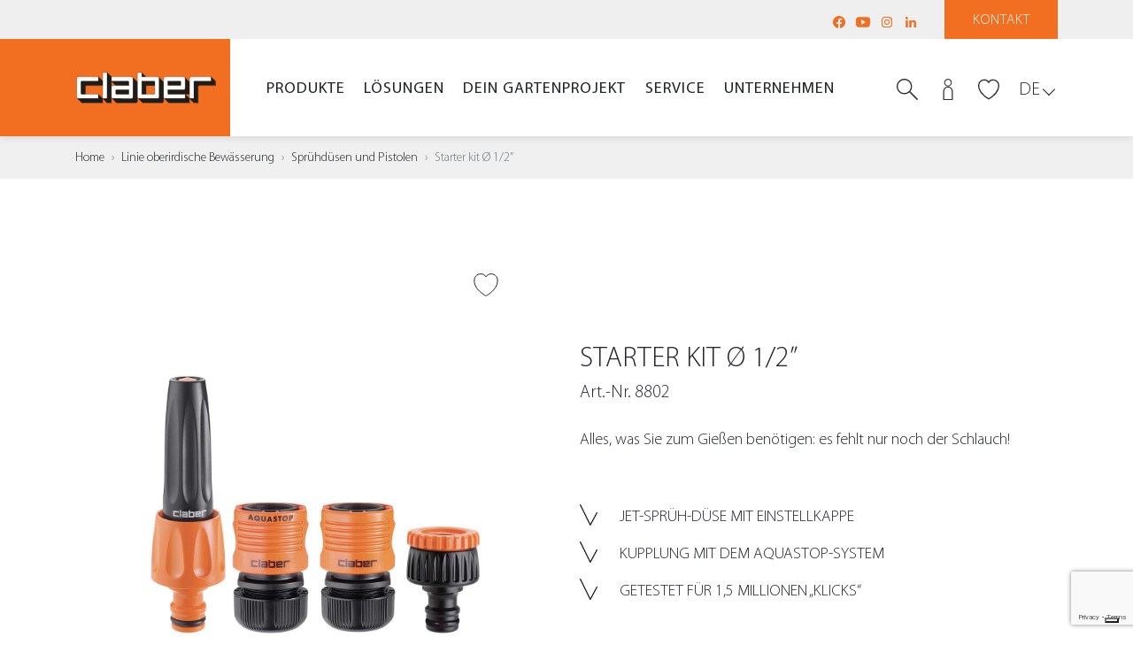

--- FILE ---
content_type: text/html
request_url: https://www.claber.com/de/prodotti/scheda/8802/Starter-Set-1-2
body_size: 106894
content:

	
	
<!doctype html>
<!--[if lt IE 7 ]> <body class="ie6"> <![endif]-->
<!--[if IE 7 ]><body class="ie7"><![endif]-->
<!--[if IE 8 ]><body class="ie8"><![endif]-->
<!--[if IE 9 ]><body class="ie9"><![endif<]-->
<!--[if (gt IE 9)|!(IE)]><!-->
<!--<![endif]-->

<html>

<head>
	
    <meta charset="utf-8">
    <meta http-equiv="X-UA-Compatible" content="IE=edge">
    <meta name="viewport" content="width=device-width, user-scalable=no, initial-scale=1, viewport-fit=cover">

    <title>Starter kit &Oslash; 1/2&rdquo; - Linie oberirdische Bewässerung -   | Claber</title>
    <meta name="description" content="Starter kit &Oslash; 1/2&rdquo;, Multi-Hahnst&uuml;ck, automatische Kupplungen und Jet-Spr&uuml;h-D&uuml;se" />
    <meta name="keywords" content="Linie oberirdische Bewässerung; Sprühdüsen und Pistolen; Starter kit &Oslash; 1/2&rdquo;" />

    <meta name="author" content="">
    <meta name="Copyright" content="Copyright 2021 Claber SpA All Rights Reserved.">
		
	<link rel="canonical" href="https://www.claber.com/de/prodotti/scheda/8802/Starter-kit--1-2" />
		
		

    <meta property="og:title" content="#">
    <meta property="og:description" content="#">
    <meta property="og:site_name" content="#">
    <meta property="og:url" content="#">

    <meta name="theme-color" content="#fff">

    <link rel="shortcut icon" href="/common/img/favicon.ico">
    <link rel="apple-touch-icon" href="/common/img/apple-touch-icon.png">

    <link rel="stylesheet" href="/common/css/bootstrap.min.css">
    <link rel="stylesheet" href="/common/css/main.css">
    
    <script type="text/javascript" src="/common/js/jquery.js"></script>
	
	
    <!-- HTML5 shim and Respond.js for IE8 support of HTML5 elements and media queries -->
    <!--[if lt IE 9]>
    <script src="/common/js/html5.js"></script>
    <![endif]-->
	
	<!-- Page level style
	============================================= -->
	<style>
		.spec-icon-svg {
			width: 40px;
			height: 40px;
			margin-right: 15px;
			display: inline-block;
			vertical-align: bottom;
			background: no-repeat center / contain;
		}
		.product-code.wow.fadeIn {
			font-size: 20px !important;
		}
		
/*		#spec ul li {
			display: block; !important;
			margin-right: 60px; !important;
		}*/
	</style>

</head>

<body>

	
	<!-- Header
	============================================= -->

		
    <section id="loader">
        <div class="spinner">
            <div class="rect1"></div>
            <div class="rect2"></div>
            <div class="rect3"></div>
            <div class="rect4"></div>
            <div class="rect5"></div>
        </div>
    </section><!--loader-->


	<header>
        <div id="navbar_placeholder"></div>
        
        <section id="pre_navbar">
            <section class="container">
                <section class="row justify-content-between align-items-center">
                    <section class="col-auto ml-auto">
                        <nav id="pre_nav_social">
                            <ul>
                                <li>
                                    <a href="https://www.facebook.com/claber.italia" class="social-icon" title="Facebook" target="_blank"><svg xmlns="https://www.w3.org/2000/svg" viewBox="0 0 16 16"><path d="M15 8c0 3.5-2.6 6.4-5.9 6.9v-4.9h1.6l0.3-2H9.1V6.7c0-0.4 0.1-0.8 0.5-1 0 0 0.1 0 0.1 0 0.2-0.1 0.3-0.1 0.6-0.1h0.9V3.9c0 0-0.8-0.1-1.6-0.1 -0.4 0-0.8 0.1-1.1 0.2C8.4 4 8.3 4 8.3 4 8.3 4 8.3 4.1 8.2 4.1 8.2 4.1 8.2 4.1 8.1 4.1 8 4.2 7.9 4.2 7.8 4.3 7.8 4.3 7.8 4.3 7.8 4.4 7.7 4.4 7.7 4.4 7.6 4.5 7.2 4.9 6.9 5.6 6.9 6.5v1.5H5.1v2h1.8v4.9C3.6 14.4 1 11.5 1 8c0-3.9 3.1-7 7-7S15 4.2 15 8zM7.8 4.4C7.7 4.4 7.7 4.4 7.6 4.5 7.7 4.4 7.7 4.4 7.8 4.4zM8.1 4.1C8 4.2 7.9 4.2 7.8 4.3 7.9 4.2 8 4.2 8.1 4.1z"/></svg></a>
                                </li>
                                <li>
                                    <a href="https://www.youtube.com/user/claber" class="social-icon" title="YouTube" target="_blank"><svg xmlns="https://www.w3.org/2000/svg" viewBox="0 0 16 16"><path d="M6 10.9v-5.9l5 3L6 10.9zM15.9 4.9c-0.1-1.1-0.7-2.5-2-2.5 -3.6-0.2-8-0.3-11.7 0C1 2.5 0.2 3.9 0.1 5c-0.2 2.3-0.2 3.6 0 5.9 0.1 1.1 0.9 2.5 2 2.7 3.8 0.3 8.1 0.3 11.7 0 1.1-0.2 1.9-1.6 2-2.7C16.1 8.7 16.1 7.2 15.9 4.9"/></svg></a>
                                </li>
                                <!--<li>
                                    <a href="https://twitter.com/ClaberItaly" class="social-icon" title="Twitter" target="_blank"><svg xmlns="http://www.w3.org/2000/svg" x="0px" y="0px" width="100" height="100" viewBox="0 0 24 24"><path d="M20.576,19.721l-6.707-9.287l4.354-5.399c0.433-0.538,0.349-1.325-0.188-1.758c-0.537-0.434-1.325-0.349-1.758,0.188	l-3.926,4.868L9.057,3.771C8.707,3.287,8.146,3,7.549,3H4.078C3.42,3,3.039,3.746,3.424,4.279l5.762,7.978l-5.409,6.707	c-0.433,0.538-0.349,1.325,0.188,1.758C4.196,20.909,4.474,21,4.749,21c0.365,0,0.727-0.159,0.974-0.465l4.981-6.176l4.24,5.87	c0.35,0.484,0.91,0.771,1.507,0.771h3.471C20.58,21,20.961,20.254,20.576,19.721z"></path></svg></a>
                                </li>-->
                                <li>
                                    <a href="https://www.instagram.com/claber.it" class="social-icon" title="Instagram" target="_blank"><svg xmlns="https://www.w3.org/2000/svg" viewBox="0 0 16 16"><path d="M8 3.1c1.6 0 1.8 0 2.4 0 0.6 0 0.9 0.1 1.1 0.2 0.3 0.1 0.5 0.2 0.7 0.5 0.2 0.2 0.3 0.4 0.5 0.7 0.1 0.2 0.2 0.5 0.2 1.1C12.9 6.2 12.9 6.4 12.9 8c0 1.6 0 1.8 0 2.4 0 0.6-0.1 0.9-0.2 1.1 -0.1 0.3-0.2 0.5-0.4 0.7 -0.2 0.2-0.4 0.3-0.7 0.5 -0.2 0.1-0.5 0.2-1.1 0.2C9.8 12.9 9.6 12.9 8 12.9c-1.6 0-1.8 0-2.4 0 -0.6 0-0.9-0.1-1.1-0.2 -0.3-0.1-0.5-0.2-0.7-0.4 -0.2-0.2-0.3-0.4-0.4-0.7 -0.1-0.2-0.2-0.5-0.2-1.1C3.1 9.8 3.1 9.6 3.1 8c0-1.6 0-1.8 0-2.4 0-0.6 0.1-0.9 0.2-1.1 0.1-0.3 0.2-0.5 0.5-0.7 0.2-0.2 0.4-0.3 0.7-0.4 0.2-0.1 0.5-0.2 1.1-0.2C6.2 3.1 6.4 3.1 8 3.1M8 2C6.4 2 6.2 2 5.5 2 4.9 2.1 4.5 2.2 4.1 2.3 3.7 2.5 3.3 2.7 3 3 2.7 3.3 2.5 3.7 2.3 4.1 2.2 4.5 2.1 4.9 2 5.5 2 6.2 2 6.4 2 8c0 1.6 0 1.8 0 2.5 0 0.6 0.1 1.1 0.3 1.5 0.2 0.4 0.4 0.7 0.7 1.1 0.3 0.3 0.7 0.5 1.1 0.7 0.4 0.2 0.8 0.3 1.5 0.3C6.2 14 6.4 14 8 14c1.6 0 1.8 0 2.5 0 0.6 0 1.1-0.1 1.5-0.3 0.4-0.1 0.7-0.4 1.1-0.7 0.3-0.3 0.5-0.7 0.7-1.1 0.2-0.4 0.3-0.8 0.3-1.5C14 9.8 14 9.6 14 8c0-1.6 0-1.8 0-2.5 0-0.6-0.1-1.1-0.3-1.5 -0.1-0.4-0.4-0.7-0.7-1.1 -0.3-0.3-0.7-0.5-1.1-0.7 -0.4-0.1-0.8-0.2-1.5-0.3C9.8 2 9.6 2 8 2M8 4.9C6.3 4.9 4.9 6.3 4.9 8c0 1.7 1.4 3.1 3.1 3.1 1.7 0 3.1-1.4 3.1-3.1C11.1 6.3 9.7 4.9 8 4.9M8 10c-1.1 0-2-0.9-2-2 0-1.1 0.9-2 2-2 1.1 0 2 0.9 2 2C10 9.1 9.1 10 8 10M11.9 4.8c0-0.4-0.3-0.7-0.7-0.7 -0.4 0-0.7 0.3-0.7 0.7 0 0.4 0.3 0.7 0.7 0.7C11.6 5.5 11.9 5.2 11.9 4.8"/></svg></a>
                                </li>
                                <li>
                                    <a href="https://www.linkedin.com/company/claber-spa" class="social-icon" title="LinkedIn" target="_blank"><svg xmlns="https://www.w3.org/2000/svg" viewBox="0 0 16 16"><path d="M3.4 2c0.8 0 1.4 0.7 1.4 1.5 0 0.8-0.6 1.5-1.4 1.5C2.6 4.9 2 4.2 2 3.4 2 2.6 2.6 2 3.4 2M2.2 6h2.5v8H2.2V6zM6.3 14h2.5v-4c0-1 0.2-2.1 1.5-2.1 1.3 0 1.3 1.2 1.3 2.1v3.9H14V9.6c0-2.2-0.5-3.8-3-3.8 -1.2 0-2 0.7-2.3 1.3H8.6v-1.1H6.3V14z"/></svg></a>
                                </li>
                            </ul>
                        </nav>
                    </section><!--col-->
                    <section class="col-auto">
						<a href="/de/assistenza/#assist" id="pre_navbar_btn" class="scroll">Kontakt</a>
                    </section><!--col-->
                </section><!--row-->
            </section><!--container-->
        </section><!--pre_navbar-->
        
        <section id="navbar">
            <section class="container">
                <section class="row justify-content-between align-items-center">
                    <section class="col-auto col-xl-2">
                        <a href="/de/" id="brand"></a>
                    </section><!--col-->
                    <section class="col d-none d-xl-block">
                        <nav id="main_nav">
                            <section class="container">
                                <ul>
                                    <!--<li><a href="/de/">Home</a></li
                                    <li><a href="#" class="has-sub" data-panel="prodotti">Produkte</a></li>
                                    <li><a href="#" class="has-sub" data-panel="soluzioni">L&ouml;sungen</a></li>
                                    <li><a href="#" class="has-sub" data-panel="faidate">Dein Gartenprojekt</a></li>
                                    <li><a href="#" class="has-sub" data-panel="assistenza">Service</a></li>
                                    <li><a href="#" class="has-sub" data-panel="company">Unternehmen</a></li>>-->
									
                                    <li><a href="#" class="has-sub" data-panel="prodotti">Produkte</a></li>
                                    <li><a href="#" class="has-sub" data-panel="soluzioni">L&ouml;sungen</a></li>
                                    <li><a href="#" class="has-sub" data-panel="faidate">Dein Gartenprojekt</a></li>
                                    <li><a href="#" class="has-sub" data-panel="assistenza">Service</a></li>
                                    <li><a href="#" class="has-sub" data-panel="company">Unternehmen</a></li>
                                </ul>
                            </section><!--container-->
                        </nav>
                    </section><!--col-->
                    <section class="col-auto col-xxl-2 text-right position-static">
                        <nav id="nav_icon">
                            <ul>
                                <li class="search-wrap d-sm-inline-block">
                                    <a href="javascript:search_pop();" class="icon-link"><svg xmlns="https://www.w3.org/2000/svg" width="32" height="32" viewBox="0 0 32 32"><path class="fill-o" d="M30.9 32c-0.3 0-0.6-0.1-0.8-0.3L19.2 20.7c-0.4-0.4-0.4-1.1 0-1.5 0.4-0.4 1.1-0.4 1.5 0l10.9 10.9c0.4 0.4 0.4 1.1 0 1.5C31.5 31.9 31.2 32 30.9 32z"/><path class="fill-d" d="M11.6 1.9c-5.4 0-9.8 4.4-9.8 9.8 0 5.4 4.4 9.8 9.8 9.8 5.4 0 9.8-4.4 9.8-9.8C21.4 6.2 17 1.9 11.6 1.9zM11.6 23.3C5.2 23.3 0 18.1 0 11.6 0 5.2 5.2 0 11.6 0c6.4 0 11.6 5.2 11.6 11.6C23.3 18.1 18.1 23.3 11.6 23.3z"/></svg></a>
                                    
                                    <div id="search_form">
                                        <section class="container">
                                            <section class="row align-items-center">
                                                <section class="col-1 d-xl-none">
                                                </section><!--col-->
                                                <section class="col-9 col-xl-12">
                                                    <section class="input-search-wrapper">
                                                        <form method="post" action="/de/prodotti/search/">
                                                            <input type="search" class="input-search" required placeholder="Suchen" name="q">
                                                            <button class="submit-search" type="submit"><svg xmlns="https://www.w3.org/2000/svg" width="32" height="32" viewBox="0 0 32 32"><path d="M30.9 32c-0.3 0-0.6-0.1-0.8-0.3L19.2 20.7c-0.4-0.4-0.4-1.1 0-1.5 0.4-0.4 1.1-0.4 1.5 0l10.9 10.9c0.4 0.4 0.4 1.1 0 1.5C31.5 31.9 31.2 32 30.9 32z"/><path d="M11.6 1.9c-5.4 0-9.8 4.4-9.8 9.8 0 5.4 4.4 9.8 9.8 9.8 5.4 0 9.8-4.4 9.8-9.8C21.4 6.2 17 1.9 11.6 1.9zM11.6 23.3C5.2 23.3 0 18.1 0 11.6 0 5.2 5.2 0 11.6 0c6.4 0 11.6 5.2 11.6 11.6C23.3 18.1 18.1 23.3 11.6 23.3z"/></svg></button>
                                                        </form>
                                                    </section><!--input-search-wrapper-->
                                                </section><!--col-->
                                                <section class="col-1 text-center text-xl-right col-xl-12 order-xl-first">
                                                    <a href="javascript:search_pop();" class="times">&times;</a>
                                                </section><!--col-->
                                            </section><!--row-->
                                        </section><!--container-->
                                    </div><!--search_form-->
                                </li>
								
							
                                <li id="quick_login_wrapper">
                                    <a href="javascript:quick_login_pop();" class="icon-link header-login"><svg xmlns="http://www.w3.org/2000/svg" width="32" height="32" viewBox="0 0 32 32"><path class="fill-o" d="M16 11.6c-3.2 0-5.8-2.6-5.8-5.8S12.8 0 16 0c3.2 0 5.8 2.6 5.8 5.8S19.2 11.6 16 11.6zM16 1.5c-2.4 0-4.4 2-4.4 4.4s2 4.4 4.4 4.4 4.4-2 4.4-4.4S18.4 1.5 16 1.5z"/><path class="fill-d" d="M23.3 32H8.7V19.3c0-4.2 3.3-7.6 7.3-7.6 4 0 7.3 3.4 7.3 7.6V32zM10.2 30.5h11.6V19.3c0-3.4-2.6-6.2-5.8-6.2s-5.8 2.8-5.8 6.2V30.5z"/></svg></a>
                                    
                                    <div id="quick_login">
                                        <section class="container">
                                            <section class="row align-items-center">
                                                <section class="col">
                                                    <div class="txt">MELDEN SIE SICH IN IHREM CLABER-ACCOUNT AN</div>
                                                </section><!--col-->
                                                <section class="col-auto ml-auto">
                                                    <a href="javascript:openPopLogin();" class="clbtn clbtn-out">Anmeldung</a>
                                                </section><!--col-->
                                            </section><!--row-->

                                        </section><!--container-->
                                    </div><!--quick_login-->
                                </li>
							
								<li>
                                    <a href="javascript:void(0);" class="icon-link header-wish "><svg xmlns="https://www.w3.org/2000/svg" width="32" height="30" viewBox="0 0 32 30"><path class="fill-none" d="M22.6 0.7c-2.8 0-5.4 1.5-6.6 3.8 -1.2-2.3-3.8-3.8-6.7-3.8 -4.5 0-10.4 3.6-7.7 13.4C4.8 23.7 16 29.3 16 29.3c0 0 11.2-5.6 14.3-15.2C33.1 4.3 27.1 0.7 22.6 0.7z"></path></svg></a>
                                </li>
                                <li>
                                    <a id="hamburger" href="javascript:open_mobile();"><span></span><span></span><span></span><div class="label">menu</div></a>
                                </li>
                            </ul>
                        </nav>
                        <div id="lang">
                            <a href="javascript:lang_dropdown();" class="lang-current">DE</a>
                            
                            <ul id="lang_dropdown">
                                <li><a href="/it/">IT</a></li><li><a href="/en/">EN</a></li><li><a href="/fr/">FR</a></li><li><a href="/es/">ES</a></li><li><a href="/hr/">HR</a></li>
                            </ul>
                        </div>
                    </section><!--col-->
                </section><!--row-->
            </section><!--container-->
        </section><!--navbar-->
        
        
        <div id="mobile_navbar_blur" onclick="close_mobile();"></div>
        <section id="mobile_navbar">
            <section class="container">
                <section class="row">
                    <section class="col">
                        <section id="mobile_navbar_header">
                            <a href="javascript:close_mobile();">&times;&nbsp;Schlie&szlig;en</a>
                        </section><!--mobile_navbar_header-->
                    </section><!--col-->
                </section><!--row-->
            </section><!--container-->
            <section id="mobile_navbar_wrapper">
                <section class="container">
                    <section class="row">
                        <section class="col">
                            <nav id="mobile_menu">
                                <ul id="main_mobile_menu">
                                    <li><a href="/de/">Home</a></li>
                                    <li><a href="#" class="has-sub" data-panel="prodotti">Produkte</a></li>
                                    <li><a href="#" class="has-sub" data-panel="soluzioni">L&ouml;sungen</a></li>
                                    <li><a href="#" class="has-sub" data-panel="faidate">Dein Gartenprojekt</a></li>
                                    <li><a href="#" class="has-sub" data-panel="assistenza">Service</a></li>
                                    <li><a href="#" class="has-sub" data-panel="company">Unternehmen</a></li>
                                </ul>
                                <ul id="help_mobile_menu">
                                    <li><a href="/de/assistenza/#assist" class="contatti">Kontakt</a></li>
                                </ul>
                                <ul id="lang_mobile_menu">
                                    <li><a href="#" class="current">DE</a></li>
									<li><a href="/it/">IT</a></li><li><a href="/en/">EN</a></li><li><a href="/fr/">FR</a></li><li><a href="/es/">ES</a></li><li><a href="/hr/">HR</a></li>
                                </ul>
                            </nav>
                        </section><!--col-->
                    </section><!--row-->
                </section><!--container-->
            </section><!--mobile_navbar_wrapper-->
        </section><!--mobile-->
        
        <section id="sub_panels">
            
            
            <!-- Sub-Menu Prodotti -->
            <div class="sub-panel" id="panel_prodotti">
                <section class="container">
                    <section class="row">
                        <section class="col">
                            <section class="sub-panel-header">
                                <a href="#" class="close-sub-panel">Zurück &ensp;&rsaquo;</a>
                            </section><!--mobile_navbar_header-->
                        </section><!--col-->
                    </section><!--row-->
                </section><!--container-->
                <section class="sub-panel-wrapper">
                    <section class="container">
                        <section class="row">
                            <section class="col">
                                <nav>
                                    <ul>
                                        <li><a href="/de/prodotti/"><strong>Alle Linien</strong></a></li>
                                        <li><a href="/de/prodotti/linea.asp?line=1#lst">Oberirdische Bew&auml;sserung</a></li>
                                        <li><a href="/de/prodotti/linea.asp?line=2#lst">Tropfbew&auml;sserung</a></li>
                                        <li><a href="/de/prodotti/linea.asp?line=3#lst">Unterirdische Bew&auml;sserung</a></li>
                                        <li><a href="/files/catalogue/2025/de/">Katalog</a></li>
                                    </ul>
                                </nav>
                            </section><!--col-->
                        </section><!--row-->
                    </section><!--container-->
                </section><!--sub-panel-wrapper-->
                <section class="sub-panel-big">
                    <section class="container">
                        <section class="row">
                            <section class="col">
                                <section class="row">
	                                <section class="col">
	                                    <a class="sub-link " href="/de/prodotti/">
											<figure class="figure">
												<img src="/img/menu/prodotti/01-m-p-linee.jpg" class="img-full" alt="Alle Linien">
											</figure>
											<h4 class="panel-tt">Alle Linien</h4>
										</a>
	                                </section><!--col-->
	                                <section class="col">
										<a class="sub-link " href="/de/prodotti/linea.asp?line=1#lst">
											<figure class="figure">
												<img src="/img/menu/prodotti/02-m-p-fuoriterra.jpg" class="img-full" alt="Oberirdische Bew&auml;sserung">
											</figure>
											<h4 class="panel-tt">Oberirdische Bew&auml;sserung</h4>
										</a>
	                                    <ul>
	                                        <li><a href="/de/prodotti/elenco.asp?line=1&fam=0#lst">Alle Produkte</a></li>
											
	                                        	<li><a href="/de/prodotti/elenco.asp?line=1&ser=0&fam=1#lst">Anschlüsse und Zubehör
</a></li>
											
	                                        	<li><a href="/de/prodotti/elenco.asp?line=1&ser=0&fam=2#lst">Kupplungen
</a></li>
											
	                                        	<li><a href="/de/prodotti/elenco.asp?line=1&ser=0&fam=3#lst">Sprühdüsen und Pistolen</a></li>
											
	                                        	<li><a href="/de/prodotti/elenco.asp?line=1&ser=0&fam=4#lst">Regner
</a></li>
											
	                                        	<li><a href="/de/prodotti/elenco.asp?line=1&ser=0&fam=5#lst">Schlauchwagen
</a></li>
											
	                                        	<li><a href="/de/prodotti/elenco.asp?line=1&ser=0&fam=6#lst">Leben im Freien und Reinigungssysteme
</a></li>
											
	                                        	<li><a href="/de/prodotti/elenco.asp?line=1&ser=0&fam=24#lst">Sprayers</a></li>
											
	                                        	<li><a href="/de/prodotti/elenco.asp?line=1&ser=0&fam=7#lst">Kühlsystem
</a></li>
											
	                                        	<li><a href="/de/prodotti/elenco.asp?line=1&ser=0&fam=8#lst">Wasserschläuche
</a></li>
											
	                                        	<li><a href="/de/prodotti/elenco.asp?line=1&fam=0&ser=1#lst">REIHE&nbsp;Ergogrip System</a></li>
											
	                                        	<li><a href="/de/prodotti/elenco.asp?line=1&fam=0&ser=2#lst">REIHE&nbsp;Metal-Jet</a></li>
											
	                                        	<li><a href="/de/prodotti/elenco.asp?line=1&fam=0&ser=3#lst">REIHE&nbsp;Aquamaster</a></li>
											
	                                    </ul>
	                                </section><!--col-->
	                                <section class="col">
										<a class="sub-link " href="/de/prodotti/linea.asp?line=2">
											<figure class="figure">
												<img src="/img/menu/prodotti/03-m-p-goccia.jpg" class="img-full" alt="Tropfbew&auml;sserung">
											</figure>
											<h4 class="panel-tt">Tropfbew&auml;sserung</h4>
										</a>
	                                    <ul>
	                                        <li><a href="/de/prodotti/elenco.asp?line=2&fam=0">Alle Produkte</a></li>
											
	                                        	<li><a href="/de/prodotti/elenco.asp?line=2&ser=0&fam=9">Bewässerungscomputer
</a></li>
											
	                                        	<li><a href="/de/prodotti/elenco.asp?line=2&ser=0&fam=10">Block-System
</a></li>
											
	                                        	<li><a href="/de/prodotti/elenco.asp?line=2&ser=0&fam=11">RainJet Zubehör
</a></li>
											
	                                        	<li><a href="/de/prodotti/elenco.asp?line=2&ser=0&fam=12">Tropfer
</a></li>
											
	                                        	<li><a href="/de/prodotti/elenco.asp?line=2&ser=0&fam=13">Kit Tropfbewässerung
</a></li>
											
	                                        	<li><a href="/de/prodotti/elenco.asp?line=2&ser=0&fam=14">Mikro-Regner
</a></li>
											
	                                        	<li><a href="/de/prodotti/elenco.asp?line=2&ser=0&fam=15">Urlaubsbewässerung</a></li>
											
	                                        	<li><a href="/de/prodotti/elenco.asp?line=2&ser=0&fam=16">Wasserschläuche
</a></li>
											
	                                        	<li><a href="/de/prodotti/elenco.asp?line=2&fam=0&ser=4">REIHE&nbsp;Block-System</a></li>
											
	                                    </ul>
	                                </section><!--col-->
	                                <section class="col">
										<a class="sub-link " href="/de/prodotti/linea.asp?line=3">
											<figure class="figure">
												<img src="/img/menu/prodotti/04-m-p-interrata.jpg" class="img-full" alt="Unterirdische Bew&auml;sserung">
											</figure>
											<h4 class="panel-tt">Unterirdische Bew&auml;sserung</h4>
											</a>
	                                    <ul>
	                                        <li><a href="/de/prodotti/elenco.asp?line=3&fam=0">Alle Produkte</a></li>
											
	                                        	<li><a href="/de/prodotti/elenco.asp?line=3&ser=0&fam=17">Unterirdische Mikrobewässerung
</a></li>
											
	                                        	<li><a href="/de/prodotti/elenco.asp?line=3&ser=0&fam=18">Bewässerungscomputer
</a></li>
											
	                                        	<li><a href="/de/prodotti/elenco.asp?line=3&ser=0&fam=19">Magnetventile
</a></li>
											
	                                        	<li><a href="/de/prodotti/elenco.asp?line=3&ser=0&fam=20">Regner
</a></li>
											
	                                        	<li><a href="/de/prodotti/elenco.asp?line=3&ser=0&fam=21">Verlegerohr </a></li>
											
	                                        	<li><a href="/de/prodotti/elenco.asp?line=3&ser=0&fam=22">Kupplungen
</a></li>
											
	                                        	<li><a href="/de/prodotti/elenco.asp?line=3&ser=0&fam=23">Zubehör
</a></li>
											
	                                    </ul>
	                                </section><!--col-->
	                                <section class="col">
										<a class="sub-link " href="/files/catalogue/2025/de/" target="_blank">
											<figure class="figure">
												<img src="/img/menu/prodotti/05-m-p-catalogo.jpg" class="img-full" alt="Katalog">
											</figure>
											<h4 class="panel-tt">Katalog</h4>
										</a>
	                                </section><!--col-->
	                            </section><!--row-->
                            </section><!--col-->
                            <section class="col col-28">
                                <a href="/de/prodotti/in-evidenza/myaquasolar/" class="panel-image sub-link">
                                    <figure class="figure">
                                        <img src="/img/menu/m-poster-prodotti.jpg" class="img-full" alt="myAquaSolar">
                                        <h4 class="fig-cap">myAquaSolar<br>Der erste Bewässerungscomputer der Welt <br>mit zu 100% natürlicher Technologie</h4>
                                    </figure>
                                </a>
                            </section><!--col-->
                        </section><!--row-->
                    </section><!--container-->
                </section><!--sub-panel-big-->
            </div><!--sub-panel-->
            
            
            <!-- Sub-Menu Soluzioni -->
            <div class="sub-panel" id="panel_soluzioni">
                <section class="container">
                    <section class="row">
                        <section class="col">
                            <section class="sub-panel-header">
                                <a href="#" class="close-sub-panel">Zurück &ensp;&rsaquo;</a>
                            </section><!--mobile_navbar_header-->
                        </section><!--col-->
                    </section><!--row-->
                </section><!--container-->
                <section class="sub-panel-wrapper">
                    <section class="container">
                        <section class="row">
                            <section class="col">
                                <nav>
                                    <ul>
                                        <li><a href="/de/soluzioni/">Finden Sie Ihre L&ouml;sung</a></li>
										<li><a href="/de/soluzioni/area/tipo/schema.asp?line=3&area=1&grp=1">Zimmerpflanzen</a></li>
										<li><a href="/de/soluzioni/area/tipo/schema.asp?line=2&area=1&grp=1">Balkon und Terrasse</a></li>
										<li><a href="/de/soluzioni/area/tipo/schema.asp?line=4&area=1&grp=1">Gem&uuml;seg&auml;rten</a></li>
										<li><a href="/de/soluzioni/area/tipo/schema.asp?line=1&area=1&grp=1">Garten bis 50 m&sup2;</a></li>
										<li><a href="/de/soluzioni/area/tipo/schema.asp?line=1&area=2&grp=1">Garten bis 200 m&sup2;</a></li>
										<li><a href="/de/soluzioni/area/tipo/schema.asp?line=1&area=3&grp=1">Garten &uuml;ber 200 m&sup2;</a></li>
                                    </ul>
                                </nav>
                            </section><!--col-->
                        </section><!--row-->
                    </section><!--container-->
                </section><!--sub-panel-wrapper-->
                <section class="sub-panel-big">
                    <section class="container">
                        <section class="row">
                            <section class="col">
                                <section class="row">
	                                <section class="col">
										<a class="sub-link" href="/de/soluzioni/">
											<figure class="figure">
												<img src="/img/menu/06-m-s-soluzioni.jpg" class="img-full" alt="Finden Sie Ihre L&ouml;sung">
											</figure>
											<h4 class="panel-tt">Finden Sie Ihre L&ouml;sung</h4>
										</a>
	                                </section><!--col-->
	                                <section class="col">
											<a class="sub-link" href="/de/soluzioni/area/tipo/schema.asp?line=3&area=1&grp=1">
												<figure class="figure">
													<img src="/img/menu/07-m-s-indoor.jpg" class="img-full" alt="Zimmerpflanzen">
												</figure>
												<h4 class="panel-tt">Zimmerpflanzen</h4>
											</a>
	                                    <ul>
											
												<li><a href="/de/soluzioni/area/tipo/schema.asp?line=3&area=1&grp=1#schema_14">Zu Hause und im B&uuml;ro</a></li>
											
												<li><a href="/de/soluzioni/area/tipo/schema.asp?line=3&area=2&grp=1#schema_15">Im Urlaub</a></li>
											
												<li><a href="/de/soluzioni/area/tipo/schema.asp?line=3&area=2&grp=1#schema_16">Jeden Tag</a></li>
											
	                                    </ul>
	                                </section><!--col-->
	                                <section class="col">
											<a class="sub-link" href="/de/soluzioni/area/tipo/schema.asp?line=2&area=1&grp=1">
												<figure class="figure">
													<img src="/img/menu/08-m-s-terrazzo.jpg" class="img-full" alt="Balkon und Terrasse">
												</figure>
												<h4 class="panel-tt">Balkon und Terrasse</h4>
											</a>
	                                    <ul>
											
												<li><a href="/de/soluzioni/area/tipo/schema.asp?line=2&area=1&grp=1#schema_10">Schlauchtrommel</a></li>
											
												<li><a href="/de/soluzioni/area/tipo/schema.asp?line=2&area=2&grp=1#schema_11">Einsatzbereites Kit</a></li>
											
												<li><a href="/de/soluzioni/area/tipo/schema.asp?line=2&area=2&grp=1#schema_12">Do-It-Yourself-Anlage</a></li>
											
												<li><a href="/de/soluzioni/area/tipo/schema.asp?line=2&area=2&grp=1#schema_13">Anlage Ohne Wasserhahn</a></li>
											
	                                    </ul>
	                                </section><!--col-->
	                                <section class="col">
											<a class="sub-link" href="/de/soluzioni/area/tipo/schema.asp?line=4&area=1&grp=1">
												<figure class="figure">
													<img src="/img/menu/09-m-s-orto.jpg" class="img-full" alt="Gem&uuml;seg&auml;rten">
												</figure>
												<h4 class="panel-tt">Gem&uuml;seg&auml;rten</h4>
											</a>
	                                    <ul>
											
												<li><a href="/de/soluzioni/area/tipo/schema.asp?line=4&area=1&grp=1#schema_17">Oberirdische anlage</a></li>
											
												<li><a href="/de/soluzioni/area/tipo/schema.asp?line=4&area=2&grp=1#schema_18">Tropfbew&auml;sserungsanlage</a></li>
											
												<li><a href="/de/soluzioni/area/tipo/schema.asp?line=4&area=2&grp=1#schema_19">Mikrobew&auml;sserungsanlage</a></li>
											
	                                    </ul>
	                                </section><!--col-->
	                                <section class="col">
	                                    <figure class="figure">
	                                        <img src="/img/menu/10-m-s-giardino.jpg" class="img-full" alt="garden">
	                                    </figure>

										
											<h4 class="panel-tt"><a href="/de/soluzioni/area/tipo/schema.asp?line=1&area=1&grp=1">Garten bis 50 m&sup2;</a></h4>
											<ul>
												
													<li><a href="/de/soluzioni/area/tipo/schema.asp?line=1&area=1&grp=1#schema_1">Oberirdische Anlage</a></li>
												
													<li><a href="/de/soluzioni/area/tipo/schema.asp?line=1&area=1&grp=1#schema_2">Schlauchwagen-Set</a></li>
												
													<li><a href="/de/soluzioni/area/tipo/schema.asp?line=1&area=1&grp=1#schema_3">Do-It-Yourself-Anlage</a></li>
												
											</ul>
										
											<h4 class="panel-tt"><a href="/de/soluzioni/area/tipo/schema.asp?line=1&area=2&grp=1">Garten bis 200 m&sup2;</a></h4>
											<ul>
												
													<li><a href="/de/soluzioni/area/tipo/schema.asp?line=1&area=2&grp=1#schema_4">Automatische Schlauchtrommel</a></li>
												
													<li><a href="/de/soluzioni/area/tipo/schema.asp?line=1&area=2&grp=1#schema_5">Oberirdische Anlage</a></li>
												
													<li><a href="/de/soluzioni/area/tipo/schema.asp?line=1&area=2&grp=1#schema_6">Do-It-Yourself-Anlage</a></li>
												
											</ul>
										
											<h4 class="panel-tt"><a href="/de/soluzioni/area/tipo/schema.asp?line=1&area=3&grp=1">Garten &uuml;ber 200 m&sup2;</a></h4>
											<ul>
												
													<li><a href="/de/soluzioni/area/tipo/schema.asp?line=1&area=3&grp=1#schema_7">Oberirdische Anlage</a></li>
												
													<li><a href="/de/soluzioni/area/tipo/schema.asp?line=1&area=3&grp=1#schema_8">Anlage mit Hydro-4</a></li>
												
													<li><a href="/de/soluzioni/area/tipo/schema.asp?line=1&area=3&grp=1#schema_9">Unterirdische Anlage</a></li>
												
											</ul>
										
	                                </section><!--col-->
	                            </section><!--row-->
                            </section><!--col-->
                            <section class="col col-28">
                                <a href="/de/prodotti/in-evidenza/sprayer/" class="panel-image sub-link">
                                    <figure class="figure">
                                        <img src="/img/menu/prodotti/m-poster-prodotti-sprayer.jpg" class="img-full" alt="Sprayer">
                                        <h4 class="fig-cap">Sprayer<br>Ihr optimaler Verbündeter <br>für den Alltag</h4>
                                    </figure>
                                </a>
                                <!--<a href="/de/prodotti/in-evidenza/twiddy/" class="panel-image">
                                    <figure class="figure">
                                        <img src="/img/menu/m-poster-soluzioni.jpg" class="img-full" alt="TWIDDY">
                                        <h4 class="fig-cap">TWIDDY<br>Wasser, wo Sie es brauchen
</h4>
                                    </figure>
                                </a>-->
                            </section><!--col-->
                        </section><!--row-->
                    </section><!--container-->
                </section><!--sub-panel-big-->
            </div><!--sub-panel-->
            
            
            <!-- Sub-Menu Fai da te -->
            <div class="sub-panel" id="panel_faidate">
                <section class="container">
                    <section class="row">
                        <section class="col">
                            <section class="sub-panel-header">
                                <a href="#" class="close-sub-panel">Zurück &ensp;&rsaquo;</a>
                            </section><!--mobile_navbar_header-->
                        </section><!--col-->
                    </section><!--row-->
                </section><!--container-->
                <section class="sub-panel-wrapper">
                    <section class="container">
                        <section class="row">
                            <section class="col">
                                <nav>
                                    <ul>
                                        <li><a href="/de/fai-da-te/">Dein Gartenprojekt</a></li>
                                        <li><a href="/de/fai-da-te/hydro-4/">Hydro-4</a></li>
                                        <li><a href="/de/fai-da-te/colibri/">Colibr&igrave; System</a></li>
                                        <li><a href="/de/fai-da-te/interrata/">Unterirdische Bew&auml;sserung</a></li>
                                        <li><a href="/de/fai-da-te/goccia/">Tropfbew&auml;sserung</a></li>
                                        <li><a href="/de/fai-da-te/fuoriterra/">Oberirdische Bew&auml;sserung</a></li>
                                    </ul>
                                </nav>
                            </section><!--col-->
                        </section><!--row-->
                    </section><!--container-->
                </section><!--sub-panel-wrapper-->
                <section class="sub-panel-big">
                    <section class="container">
                        <section class="row">
                            <section class="col col-28">
                                <a href="/de/fai-da-te/" class="panel-image sub-link ">
                                    <figure class="figure">
                                        <img src="/img/menu/faidate/m-poster-faidate.jpg" class="img-full" alt="DO-IT-YOURSELF">
                                        <h4 class="fig-cap">DO-IT-YOURSELF<br>Seite Besuchen</h4>
                                    </figure>
                                </a>
                            </section><!--col-->
                            <section class="col">
                                <section class="row">
	                                <section class="col">
	                                    <a href="/de/fai-da-te/hydro-4/" class="panel-image sub-link ">
											<figure class="figure">
												<img src="/img/menu/faidate/12-m-f-hydro4.jpg" class="img-full" alt="Hydro-4">
											</figure>
											<h4 class="panel-tt">Hydro-4</h4>
										</a>
	                                </section><!--col-->
	                                <section class="col">
	                                    <a href="/de/fai-da-te/colibri/" class="panel-image sub-link ">
											<figure class="figure">
												<img src="/img/menu/faidate/11-m-f-colibri.jpg" class="img-full" alt="Colibr&igrave; System">
											</figure>
											<h4 class="panel-tt">Colibr&igrave; System</h4>
										</a>
	                                </section><!--col-->
	                                <section class="col">
										<a href="/de/fai-da-te/interrata/" class="panel-image sub-link ">	
											<figure class="figure">
												<img src="/img/menu/faidate/13-m-f-interrata.jpg" class="img-full" alt="Unterirdische Bew&auml;sserung">
											</figure>
											<h4 class="panel-tt">Unterirdische Bew&auml;sserung</h4>
										</a>
	                                </section><!--col-->
	                                <section class="col">
										<a href="/de/fai-da-te/goccia/" class="panel-image sub-link ">	
											<figure class="figure">
												<img src="/img/menu/faidate/14-m-f-goccia.jpg" class="img-full" alt="Tropfbew&auml;sserung">
											</figure>
											<h4 class="panel-tt">Tropfbew&auml;sserung</h4>
										</a>
	                                </section><!--col-->
	                                <section class="col">
										<a href="/de/fai-da-te/fuoriterra/" class="panel-image sub-link ">	
											<figure class="figure">
												<img src="/img/menu/faidate/15-m-f-fuoriterra.jpg" class="img-full" alt="Oberirdische Bew&auml;sserung">
											</figure>
											<h4 class="panel-tt">Oberirdische Bew&auml;sserung</h4>
										</a>
	                                </section><!--col-->
	                            </section><!--row-->
                            </section><!--col-->
                        </section><!--row-->
                    </section><!--container-->
                </section><!--sub-panel-big-->
            </div><!--sub-panel-->
            

            <!-- Sub-Menu Assistenza -->
            <div class="sub-panel" id="panel_assistenza">
                <section class="container">
                    <section class="row">
                        <section class="col">
                            <section class="sub-panel-header">
                                <a href="#" class="close-sub-panel">Zurück &ensp;&rsaquo;</a>
                            </section><!--mobile_navbar_header-->
                        </section><!--col-->
                    </section><!--row-->
                </section><!--container-->
                <section class="sub-panel-wrapper">
                    <section class="container">
                        <section class="row">
                            <section class="col">
                                <nav>
                                    <ul>
                                        <li><a href="/de/assistenza/"><strong>Service</strong></a></li>
                                        <li><a href="/de/assistenza/">Ersatzteile</a></li>
                                        <li><a href="/de/assistenza/">Leitfaden zur Bew&auml;sserung</a></li>
                                        <li><a href="/de/assistenza/">Anleitungen und Leitfäden</a></li>
                                        <li><a href="/de/assistenza/#assistenza">Kontakt</a></li>
                                    </ul>
                                </nav>
                            </section><!--col-->
                        </section><!--row-->
                    </section><!--container-->
                </section><!--sub-panel-wrapper-->
                <section class="sub-panel-big">
                    <section class="container">
                        <section class="row">
                            <section class="col col-28">
                                <a href="/de/assistenza/" class="panel-image">
                                    <figure class="figure">
                                        <img src="/img/assistenza/m-poster-assistenza.jpg" class="img-full" alt="Anleitungen und Leitfäden">
                                        <h4 class="fig-cap">Anleitungen und Leitfäden<br>Seite Besuchen</h4>
                                    </figure>
                                </a>
                            </section><!--col-->
                            <section class="col">
                                <section class="row">
	                                <section class="col">
                                        <a class="sub-link" href="/de/assistenza/">
                                            <figure class="figure">
                                                <img src="/img/assistenza/m-ricambi.jpg" class="img-full" alt="Ersatzteile">
                                            </figure>
                                            <h4 class="panel-tt">Ersatzteile
												<br></h4>
                                        </a>
	                                </section><!--col-->
								
	                                <section class="col">
                                        <a class="sub-link" href="/files/guide/2022/de/" target="_blank">
                                            <figure class="figure">
                                                <img src="/img/assistenza/m-servizi-top.jpg" class="img-full" alt="Leitfaden zur Bew&auml;sserung">
                                            </figure>
                                            <h4 class="panel-tt">Leitfaden zur Bew&auml;sserung
												<br></h4>
                                        </a>
	                                </section><!--col-->
								
	                                <section class="col">
                                        <a class="sub-link" href="/de/assistenza/#assist">
                                            <figure class="figure">
                                                <img src="/img/assistenza/m-assistenza.jpg" class="img-full" alt="Kontakt">
                                            </figure>
                                            <h4 class="panel-tt">Kontakt</a></h4>
                                        </a>
	                                </section><!--col-->
	                                <section class="col">
	                                </section><!--col-->
	                                <section class="col">
	                                </section><!--col-->
	                            </section><!--row-->
                            </section><!--col-->
                        </section><!--row-->
                    </section><!--container-->
                </section><!--sub-panel-big-->
            </div><!--sub-panel-->								
								
								
								
            <!-- Sub-Menu Company -->
            <div class="sub-panel" id="panel_company">
                <section class="container">
                    <section class="row">
                        <section class="col">
                            <section class="sub-panel-header">
                                <a href="#" class="close-sub-panel">Zurück &ensp;&rsaquo;</a>
                            </section><!--mobile_navbar_header-->
                        </section><!--col-->
                    </section><!--row-->
                </section><!--container-->
                <section class="sub-panel-wrapper">
                    <section class="container">
                        <section class="row">
                            <section class="col">
                                <nav>
                                    <ul>
                                    	<li><a href="/de/azienda/"><strong>Unternehmen</strong></a></li>
                                        <li><a href="/de/azienda/chi-siamo/">&Uuml;ber Uns</a></li>
                                        <li><a href="/de/azienda/agire-sostenibile/">Nachhaltig Handeln</a></li>
                                        <li><a href="/de/azienda/ricerca-innovazione/">Forschung und Innovation</a></li>
                                        <li><a href="/de/azienda/stabilimenti/">Standorte</a></li>
                                        <li><a href="/de/azienda/pratiche-commerciali/">Verantwortungsbewusste Vertriebspraktiken</a></li>
                                    </ul>
                                </nav>
                            </section><!--col-->
                        </section><!--row-->
                    </section><!--container-->
                </section><!--sub-panel-wrapper-->
                <section class="sub-panel-big">
                    <section class="container">
                        <section class="row">
                            <section class="col">
                                <section class="row">
	                                <section class="col">
										<a href="/de/azienda/chi-siamo/" class="panel-image sub-link ">
											<figure class="figure">
												<img src="/img/menu/azienda/16-m-a-chisiamo.jpg" class="img-full" alt="&Uuml;ber Uns">
											</figure>
											<h4 class="panel-tt">&Uuml;ber Uns</h4>
										</a>
	                                </section><!--col-->
	                                <section class="col">
										<a href="/de/azienda/agire-sostenibile/" class="panel-image sub-link ">
											<figure class="figure">
												<img src="/img/menu/azienda/17-m-a-sostenibilita.jpg" class="img-full" alt="Nachhaltig Handeln">
											</figure>
											<h4 class="panel-tt">Nachhaltig Handeln</h4>
										</a>
	                                </section><!--col-->
	                                <section class="col">
										<a href="/de/azienda/ricerca-innovazione/" class="panel-image sub-link ">
											<figure class="figure">
												<img src="/img/menu/azienda/18-m-a-ricerca.jpg" class="img-full" alt="Forschung und Innovation">
											</figure>
											<h4 class="panel-tt">Forschung und Innovation</h4>
										</a>
	                                </section><!--col-->
	                                <section class="col">
										<a href="/de/azienda/stabilimenti/" class="panel-image sub-link ">
											<figure class="figure">
												<img src="/img/menu/azienda/19-m-a-stabilimenti.jpg" class="img-full" alt="Standorte">
											</figure>
											<h4 class="panel-tt">Standorte</h4>
										</a>
	                                </section><!--col-->
	                                <section class="col">
										<a href="/de/azienda/pratiche-commerciali/" class="panel-image sub-link ">
											<figure class="figure">
												<img src="/img/menu/azienda/20-m-a-pratiche.jpg" class="img-full" alt="Verantwortungsbewusste Vertriebspraktiken">
											</figure>
											<h4 class="panel-tt">Verantwortungsbewusste Vertriebspraktiken</h4>
										</a>
	                                </section><!--col-->
	                            </section><!--row-->
                            </section><!--col-->
                            <section class="col col-28">
                                <a href="/de/azienda/ricerca-innovazione/" class="panel-image sub-link ">
                                    <figure class="figure">
                                        <img src="/img/menu/azienda/m-poster-azienda.jpg" class="img-full" alt="CLABER.<br>WO INNOVATION SPRIESST">
                                        <h4 class="fig-cap">CLABER.<br>WO INNOVATION SPRIESST<br>Besuchen Sie unser Labor</h4>
                                    </figure>
                                </a>
                            </section><!--col-->
                        </section><!--row-->
                    </section><!--container-->
                </section><!--sub-panel-big-->
            </div><!--sub-panel-->
        
            
        </section><!--sub_panels-->
    
    </header>


		<!-- WISHLIST IN POPUP -->
		<section id="wishlist_pop" style="display: none;">
    <section class="container-fluid">
        <section class="row row-header-wishlist">
            <section class="col">
                <h5 class="wish-tt">MEINE WUNSCHLISTE</h5>
            </section><!--col-->
            <section class="col-auto ml-auto">
                <a href="javascript:void(0);" id="close_wish_pop" title="Nascondi wishlist"><span></span><span></span></a>
            </section><!--col-->
        </section><!--row-->
		
		<span id="cart_details"></span>
		
		<section class="row row-footer-wishlist">
            <section class="col-auto ml-auto">
				<span id="cart_button"></span>
            </section><!--col-->
        </section><!--row-->
				
    </section><!--container-->
</section><!--wishlist_pop-->	

	
		<!-- LOGIN IN POPUP -->
		
<section id="login_pop" style="background-image: url('/img/login_area.jpg'); display: none;">
    <section id="login_pop_content">
        <section class="container">
            <section class="row">
                <section class="col-12 col-md-9 col-lg-7 col-xl-auto mx-auto">
                    <section class="row align-items-center">
                        <section class="col">
                            <figure class="figure">
                                <a href="#">
                                    <img src="/img/logo_login.jpg" alt="Claber" class="img-fluid">
                                </a>
                            </figure>
                        </section><!--col-->
                        <section class="col-auto">
                        </section><!--col-->
                    </section><!--row-->
                    <div class="login-box">
                        <a href="#" class="close-login-pop"></a>
                        <div class="tt">MELDEN SIE SICH IN IHREM CLABER-ACCOUNT AN</div>
                        <form id="accedi" method="post" action="/de/utente/login.asp">
							<input type="hidden" name="SCRIPT_NAME" value="/de/prodotti/scheda.asp">
							<input type="hidden" name="action" value="accedi">
                            <input type="email" placeholder="E-Mail-Adresse" name="email" class="input-field" required>
                            <!--<div class="form-msg">L'indirizzo e-mail o il nome utente che hai inserito non è associato a un account.</div>-->
                            <input type="password" placeholder="Passwort" name="password" class="input-field" autocomplete="on" required>
                            <!--<div class="form-msg">La password che hai inserito non è corretta.</div>-->
                            <input type="submit" value="Anmelden" class="clbtn">
                        </form>
                        <form id="remind" method="post" action="/de/utente/login.asp">
							<input type="hidden" name="action" value="remind">
							<input type="hidden" name="SCRIPT_NAME" value="/de/prodotti/scheda.asp">
                            <a href="javascript:void(0);" onclick="document.getElementById('remind').submit();" class="link-rest mt-3">HABEN SIE IHR PASSWORT VERGESSEN?</a>
                        </form>
                    </div>
                    
                    <div class="login-box">
                        <a href="#" class="close-login-pop"></a>
                        <form id="register" method="post" action="/de/utente/login.asp">
							<input type="hidden" name="action" value="register">
							<input type="hidden" name="SCRIPT_NAME" value="/de/prodotti/scheda.asp">
							<div class="tt">SIE HABEN KEINEN ACCOUNT?</div>
							<div class="txt">Werden Sie Teil der Welt von Claber und entdecken Sie alle Services speziell f&uuml;r Sie und Ihre Pflanzen.</div>
							<!--<a href="area-riservata.php" class="clbtn">Crea un account</a>-->
							<input type="submit" value="Account Erstellen" class="clbtn">
                        </form>
                    </div>
                    

                </section><!--col-->
            </section><!--row-->
        </section><!--container-->
    </section><!--login_pop_content-->
</section>	

	<!-- #header end -->
	
	

<section id="breadcrumb">
    <section class="container">
        <section class="row">
            <section class="col-12">
                <nav aria-label="breadcrumb">
                    <ol class="breadcrumb">
                        <li class="breadcrumb-item"><a href="/de/">Home</a></li>
                        <li class="breadcrumb-item"><a href="/de/prodotti/elenco.asp?line=1">Linie oberirdische Bewässerung</a></li>
                        <li class="breadcrumb-item"><a href="/de/prodotti/elenco.asp?line=1&fam=3">Sprühdüsen und Pistolen</a></li>
                        <li class="breadcrumb-item active" aria-current="page">Starter kit &Oslash; 1/2&rdquo;</li>
                    </ol>
                </nav>
            </section><!--col-->
        </section><!--row-->
    </section><!--container-->
</section><!--breadcrumb-->


<!-- modificare la classe a seconda della linea => fuoriterra/goccia/interrata -->
<section id="single_product" class="fuoriterra">
    
    <section id="menu_bottom">
        <section class="container">
            <section class="row align-items-center justify-content-center">
                <section class="col-auto">
                    <a href="#description" class="scroll">BESCHREIBUNG</a>
                </section><!--col-->
				
				<section class="col-auto">
                    <a href="#spec" class="scroll">SPEZIFIKATIONEN</a>
                </section><!--col-->
                <section class="col-auto">
                    <a href="#downloads" class="scroll">ANLEITUNGEN</a>
                </section><!--col-->
            </section><!--row-->
        </section><!--container-->
    </section><!--menu_bottom-->



						
						
    <section id="product_intro">
        <section class="container">
            <section class="row align-items-center">
                <section class="col-11 mx-auto col-md-5 col-lg-6 col-xl-5">
                    <figure class="figure product-figure wow fadeIn" title="Starter kit &Oslash; 1/2&rdquo;">
						
						
							
							
						<div class="article-wishlist wish-add-id_8802 add_to_cart  " id="8802">
							<input type="hidden" name="quantity" id="quantity8802" class="form-control" value="1" />
							<input type="hidden" name="hidden_name" id="name8802" value="Starter kit &Oslash; 1/2&rdquo;" />
							<input type="hidden" name="hidden_price" id="price8802" value="1" />

							<span class="heart-help">ZUR WUNSCHLISTE HINZUFÜGEN</span><span class="heart h-empty"><svg xmlns="https://www.w3.org/2000/svg" viewBox="0 0 32 30"><path d="M22.6 0.7c-2.8 0-5.4 1.5-6.6 3.8 -1.2-2.3-3.8-3.8-6.7-3.8 -4.5 0-10.4 3.6-7.7 13.4C4.8 23.7 16 29.3 16 29.3c0 0 11.2-5.6 14.3-15.2C33.1 4.3 27.1 0.7 22.6 0.7z"/></svg></span>
						</div>

						<div class="article-wishlist wish-del-id_8802 added delete  nascosto" id="8802">
							<span class="heart-help">Von der Wunschliste entfernen</span><span class="heart h-empty"><svg xmlns="https://www.w3.org/2000/svg" viewBox="0 0 32 30"><path d="M22.6 0.7c-2.8 0-5.4 1.5-6.6 3.8 -1.2-2.3-3.8-3.8-6.7-3.8 -4.5 0-10.4 3.6-7.7 13.4C4.8 23.7 16 29.3 16 29.3c0 0 11.2-5.6 14.3-15.2C33.1 4.3 27.1 0.7 22.6 0.7z"/></svg></span>
						</div>
						
                    
                        
                        <!-- Aggiungere la classe "magnify-zoom" all'immagine singola a quelle della gallery-top per attivare il magnify -->
                        
                        <div class="featured-gallery">
                            
                            <div class="swiper-container gallery-top">
                                <div class="swiper-wrapper">
												<div class='swiper-slide'>				<img data-src='/img/prodotti/large/8802.jpg' class='img-full swiper-lazy magnify-zoom'>			</div>			<div class='swiper-slide'>				<img data-src='/img/prodotti/pack/8802.jpg' class='img-full swiper-lazy magnify-zoom'>			</div>			<div class='swiper-slide'>				<img data-src='/img/prodotti/ambient/8802.jpg' class='img-full swiper-lazy magnify-zoom'>			</div>
                                </div>
                            </div>
                            
                            <section class="container">
                                <section class="row">
                                    <section class="col">
                                        <div class="swiper-button-prev"></div>
                                    </section>
                                    <section class="col-9 col-md-10 mx-auto">
                                        <div class="swiper-container gallery-thumbs">
                                            <div class="swiper-wrapper">
																<div class='swiper-slide'>				<img data-src='/img/prodotti/large/8802.jpg' class='img-full swiper-lazy '>			</div>			<div class='swiper-slide'>				<img data-src='/img/prodotti/pack/8802.jpg' class='img-full swiper-lazy '>			</div>			<div class='swiper-slide'>				<img data-src='/img/prodotti/ambient/8802.jpg' class='img-full swiper-lazy '>			</div>
                                            </div>
                                        </div>
                                    </section><!--col-->
                                    <section class="col">
                                        <div class="swiper-button-next"></div>
                                    </section>
                                </section><!--row-->
                            </section><!--container-->
                        </div><!--featured-gallery-->
                        
                        
                    </figure>
                </section><!--col-->
                <section class="col-12 col-lg-6">
                    <h1 class="product-title wow fadeIn">Starter kit &Oslash; 1/2&rdquo;</h1>
                    <div class="product-code wow fadeIn">Art.-Nr.&nbsp;8802</div>
                    <div class="product-description wow fadeIn"><p>Alles, was Sie zum Gie&szlig;en ben&ouml;tigen: es fehlt nur noch der Schlauch! </p></div>
						
					
						<ul class="product-ul">
							
								<li class="wow fadeIn">jet-Spr&uuml;h-D&uuml;se mit Einstellkappe</li>
							
								<li class="wow fadeIn">kupplung mit dem Aquastop-System</li>
							
								<li class="wow fadeIn">getestet f&uuml;r 1,5 Millionen &bdquo;Klicks&ldquo;</li>
							
						</ul>
					
						
						
						
                    <a href="#description" class="scroll clbtn wow fadeIn">SPEZIFIKATIONEN ANSEHEN</a>
					
                    	<br> <a href="/de/prodotti/compara.asp?cod=8802" class="clbtn clbtn-linea wow fadeIn">VERGLEICHEN</a>
					
                </section><!--col-->
            </section><!--row-->
        </section><!--container-->
    </section><!--product_intro-->
						
						
						
						
    <!--banner fuoriterra -->
	<section id="banner" class="text-white lazy-jarallax" data-src="/img/prodotti/banner/banner-lancio-fuoriterra.jpg" data-speed="0.9">
        <section class="container">
            <section class="row">
                <section class="col-12 col-lg-6 col-xl-5 mx-auto">
                    <h4 class="title wow fadeIn">WISSEN SIE, WIE MAN <br>EINE PERFEKTE OBERIRDISCHE ANLAGE REALISIERT? </h4>
                    <div class="content wow fadeIn">Für eine effiziente und kalibrierte Bewässerung ist es unverzichtbar, die richtigen Produkte auszuwählen und diese korrekt zu verwenden. Machen Sie die tägliche Bewässerung zu einem angenehmen und entspannenden Erlebnis: Lassen Sie sich inspirieren von Claber.  </div>
                    <a href="/de/fai-da-te/fuoriterra/" class="clbtn clbtn-out-w wow fadeIn">So geht’s</a>
                </section><!--col-->
                <section class="d-none d-lg-block col-lg-6"></section><!--col-->
            </section>
        </section>
    </section><!--banner-->

						
    
    <section id="description">
        
        <section class="alternate">
            <section class="container">
                <section class="row">
                    <section class="col-12 col-lg-6 col-xl-5 mx-auto">
                        <div class="alt-content">
                            <div class="alt-content-wrapper">
                                <h3 class="title wow fadeIn">BESCHREIBUNG</h3>
                                <div class="content wow fadeIn">
                                    <p>Set mit Multi-Hahnst&uuml;ck 3/4&rdquo; mit Reduzierung 1/2&rdquo;, aut. Kupplung 1/2&rdquo;, aut. Kupplung 1/2&rdquo; Wasserstop, Jet-Spr&uuml;h-D&uuml;se.</p>
										
										
									<!--contenuto Kit-->
									
										
                                </div>
                                <!--<a href="#" class="clbtn wow fadeIn">Scopri di più</a>-->
                            </div><!--alt-content-txt-->
                        </div><!--alt-content-->
                    </section><!--col-->
                    <section class="col-12 col-lg-6">
                        <figure class="alt-figure lazy-jarallax" data-src="/img/prodotti/ambient_large/8802.jpg" data-speed="0.9"></figure>
                    </section><!--col-->
                </section><!--row-->
            </section><!--container-->
        </section><!--alternate-->
        
    </section><!--description-->

					
					
	
			


	<section id="spec"  style="margin-top: -120px">
        <section class="container">
            <section class="row">
                <section class="col-12">
                    <h3 class="section-title wow fadeIn">SPEZIFIKATIONEN</h3>
                </section><!--col-->
            </section><!--row-->
			
			
			
			<!-- Ingombri -->
			
			<!-- / Ingombri -->
				
				
				

			
			
			<!-- Materali -->
			
            <section class="row wow fadeIn">
                <section class="col-12">
                    <a class="spec-link" data-toggle="collapse" href="#collapseSpec2" role="button" aria-expanded="false" aria-controls="collapseSpec2">MATERIALIEN</a>
                    <div class="collapse show" id="collapseSpec2">
                        <ul class="row">
							<li class="col-12 col-md-6 col-lg-4 col-xl-3"><span class="spec-txt">Korpus: ABS</span></li><li class="col-12 col-md-6 col-lg-4 col-xl-3"><span class="spec-txt">Kupplungen: ABS, PP</span></li><li class="col-12 col-md-6 col-lg-4 col-xl-3"><span class="spec-txt">Hahnanschluss: ABS</span></li>
                        </ul>
                    </div>
                </section><!--col-->
            </section><!--row-->
			
			<!-- / Materali -->
			
			
			
			<!-- Guida rapida -->
			
            <section class="row wow fadeIn">
                <section class="col-12">
                    <a class="spec-link" data-toggle="collapse" href="#collapseSpec3" role="button" aria-expanded="false" aria-controls="collapseSpec3">SCHNELLANLEITUNG</a>
                    <div class="collapse show" id="collapseSpec3">
                        <section class="row row-rapida">
                            <section class="col-12 col-swiper-rapida">
                                <div class="swiper-rapida swiper-container">
                                    <div class="swiper-wrapper">
										
									
													<div class="swiper-slide">
														<a href="/img/prodotti/montaggio/8802_1.jpg" class="link-rapida" data-fancybox="rapida">
															<figure class="figure">
																<img class="img-fluid swiper-lazy" src="/img/prodotti/montaggio/8802_1.jpg" alt="Step_8802_1">
															</figure>
														</a>
													</div>
									 
													<div class="swiper-slide">
														<a href="/img/prodotti/montaggio/8802_2.jpg" class="link-rapida" data-fancybox="rapida">
															<figure class="figure">
																<img class="img-fluid swiper-lazy" src="/img/prodotti/montaggio/8802_2.jpg" alt="Step_8802_2">
															</figure>
														</a>
													</div>
									 
													<div class="swiper-slide">
														<a href="/img/prodotti/montaggio/8802_3.jpg" class="link-rapida" data-fancybox="rapida">
															<figure class="figure">
																<img class="img-fluid swiper-lazy" src="/img/prodotti/montaggio/8802_3.jpg" alt="Step_8802_3">
															</figure>
														</a>
													</div>
									 
													<div class="swiper-slide">
														<a href="/img/prodotti/montaggio/8802_4.jpg" class="link-rapida" data-fancybox="rapida">
															<figure class="figure">
																<img class="img-fluid swiper-lazy" src="/img/prodotti/montaggio/8802_4.jpg" alt="Step_8802_4">
															</figure>
														</a>
													</div>
									 
													<div class="swiper-slide">
														<a href="/img/prodotti/montaggio/8802_5.jpg" class="link-rapida" data-fancybox="rapida">
															<figure class="figure">
																<img class="img-fluid swiper-lazy" src="/img/prodotti/montaggio/8802_5.jpg" alt="Step_8802_5">
															</figure>
														</a>
													</div>
									 
													<div class="swiper-slide">
														<a href="/img/prodotti/montaggio/8802_6.jpg" class="link-rapida" data-fancybox="rapida">
															<figure class="figure">
																<img class="img-fluid swiper-lazy" src="/img/prodotti/montaggio/8802_6.jpg" alt="Step_8802_6">
															</figure>
														</a>
													</div>
									 
													<div class="swiper-slide">
														<a href="/img/prodotti/montaggio/8802_7.jpg" class="link-rapida" data-fancybox="rapida">
															<figure class="figure">
																<img class="img-fluid swiper-lazy" src="/img/prodotti/montaggio/8802_7.jpg" alt="Step_8802_7">
															</figure>
														</a>
													</div>
									 
													<div class="swiper-slide">
														<a href="/img/prodotti/montaggio/8802_8.jpg" class="link-rapida" data-fancybox="rapida">
															<figure class="figure">
																<img class="img-fluid swiper-lazy" src="/img/prodotti/montaggio/8802_8.jpg" alt="Step_8802_8">
															</figure>
														</a>
													</div>
									 
													<div class="swiper-slide">
														<a href="/img/prodotti/montaggio/8802_9.jpg" class="link-rapida" data-fancybox="rapida">
															<figure class="figure">
																<img class="img-fluid swiper-lazy" src="/img/prodotti/montaggio/8802_9.jpg" alt="Step_8802_9">
															</figure>
														</a>
													</div>
									 
													<div class="swiper-slide">
														<a href="/img/prodotti/montaggio/8802_10.jpg" class="link-rapida" data-fancybox="rapida">
															<figure class="figure">
																<img class="img-fluid swiper-lazy" src="/img/prodotti/montaggio/8802_10.jpg" alt="Step_8802_10">
															</figure>
														</a>
													</div>
									 			

										</div><!--swiper-wrapper-->
                                    <div class="swiper-scrollbar"></div>
                                </div><!--swiper-container-->    
                            </section><!--col-->

                        </section><!--row-->
                    </div><!--collapse-->
                </section><!--col-->
            </section><!--row-->
			
			<!-- / Guida rapida -->

					
			
			<!-- Caratteristiche idrauliche -->	
			                        
			<!-- / Caratteristiche idrauliche -->	
					
					
			<!-- Caratteristiche programmatori -->	
			                        
			<!-- / Caratteristiche programmatori -->	
					
					
			<!-- Caratteristiche centralina pressione e portata -->	
			                        
			<!-- / Caratteristiche centralina pressione e portata  -->	
					
					
			<!-- Caratteristiche tecniche -->	
			
            <section class="row wow fadeIn">
                <section class="col-12">
                    <a class="spec-link collapsed" data-toggle="collapse" href="#collapseSpec6" role="button" aria-expanded="false" aria-controls="collapseSpec6">SPEZIFIKATIONEN</a>
                    <div class="collapse" id="collapseSpec6">
                        <ul class="row">
							<li class="col-12 col-md-6 col-lg-4 col-xl-3"><span class="spec-txt">Verpackung: in einem Kit</span></li><li class="col-12 col-md-6 col-lg-4 col-xl-3"><span class="spec-txt">Durchmesser Eingangsgewinde: 1/2", 3/4"</span></li><li class="col-12 col-md-6 col-lg-4 col-xl-3"><span class="spec-txt">Schnellkupplungssystem am Eingang: Quick-Click System</span></li><li class="col-12 col-md-6 col-lg-4 col-xl-3"><span class="spec-txt">Schnellkupplungssystem am Ausgang: Quick-Click System</span></li><li class="col-12 col-md-6 col-lg-4 col-xl-3"><span class="spec-txt">Rohrdurchmesser: Schlauch 1/2"</span></li><li class="col-12 col-md-6 col-lg-4 col-xl-3"><span class="spec-txt">Automatisches System zum Schließen der Wasserzufuhr: Aquastop</span></li><li class="col-12 col-md-6 col-lg-4 col-xl-3"><span class="spec-txt">Regulierung der Wurfweite: Vollstrahl, Sprühstrahl</span></li><li class="col-12 col-md-6 col-lg-4 col-xl-3"><span class="spec-txt">Regulierung: Öffnen/Schließen</span></li>
                        </ul>
                    </div>
                </section><!--col-->
            </section><!--row-->
                                    
			<!-- / Caratteristiche tecniche -->	
					
					
           <!-- Confezionamento --> 
            <section class="row wow fadeIn">
                <section class="col-12">
                    <a class="spec-link collapsed" data-toggle="collapse" href="#collapseSpec4" role="button" aria-expanded="false" aria-controls="collapseSpec4">VERPACKUNG</a>
                    <div class="collapse" id="collapseSpec4">
					<!-- SELECT pcfCode, pcfConf, pcfConfQty, pcfDimL, pcfDimA, pcfDimP, pcfVol, pcfKg, pcfQty  FROM tblProdConf WHERE (pcfB2B IS NULL OR pcfB2B = 0) AND (pcfAlias = 8802) -->
							<div class="table-wrapper">
                   			 <table class="table" id="collapseSpec4tbl">
							<thead>
							  <tr>
								<th></th>
								<th></th><th><img class="spec-icon-svg" src="/img/icon/pack-Pz.svg"></th><th><img class="spec-icon-svg" src="/img/icon/pack-dim-L.svg"></th><th><img class="spec-icon-svg" src="/img/icon/pack-dim-A.svg"></th><th><img class="spec-icon-svg" src="/img/icon/pack-dim-P.svg"></th><th><img class="spec-icon-svg" src="/img/icon/pack-dim-Vol.svg"></th><th><img class="spec-icon-svg" src="/img/icon/pack-dim-kg.svg"></th><th><img class="spec-icon-svg" src="/img/icon/pack-4.svg"></th>
							  </tr>
							  <tr>
								<th><span class="spec-txt">Artikel-Nr.</span></th>
								<th><span class="spec-txt">Verpackung </span></th><th><span class="spec-txt">VE</span></th><th><span class="spec-txt">Breite</span></th><th><span class="spec-txt">Höhe</span></th><th><span class="spec-txt">Tiefe</span></th><th><span class="spec-txt">Volumen</span></th><th><span class="spec-txt">Gewicht</span></th><th><span class="spec-txt">Stück pro Palette</span></th>
							  </tr>
							</thead>
							<tbody> 
																
							  <tr>
								  <td><span class="spec-txt"> 8802</span></td>
								<td valign="middle"><img class="spec-icon-svg" src="/img/icon/pack-2.svg"><span class="spec-txt"> Aufhängbar Verpackung</span></td>
								  	<td><span class="spec-txt"> 8Stk
									</span></td>
								<td><span class="spec-txt"> 28cm</span></td><td><span class="spec-txt"> 19cm</span></td><td><span class="spec-txt"> 25cm</span></td><td><span class="spec-txt"> 0,013m³</span></td><td><span class="spec-txt"> 1,34 </span></td>
									<td><span class="spec-txt">  384Stk
									</span></td>
								
							  </tr>
						
							</tbody>
						  </table>
						</div>
					
                    </div>
                </section><!--col-->
            </section><!--row-->
           <!-- / Confezionamento --> 

							
							
							
							
        </section><!--container-->
    </section><!--spec-->
    
    
    <!--<section id="quick_faq">
        <section class="container">
            <section class="row align-items-center">
                <section class="col-12 col-md-6 wow fadeIn">
                    <div class="txt-faq">“Perché i<br>prodotti Claber durano <br> più a lungo?”</div>
                    <a href="#" class="clbtn clbtn-out-dark wow fadeIn">LEGGI LA RISPOSTA</a>
                </section>
                <section class="col-12 col-md-6 wow fadeIn">
                    <div class="txt-faq">“In quale momento della giornata  è meglio irrigare<br>l’orto?”</div>
                    <a href="#" class="clbtn clbtn-out-dark wow fadeIn">LEGGI LA RISPOSTA</a>
                </section>
            </section>
        </section>
    </section><!--quick_faq-->
									
			
				
									
    
<!-- se solo una colonna, aggiungere la classe "downloads-1" --> 
	
		<section id="downloads" class="downloads-1">
			<section class="container">
				<section class="row align-items-center justify-content-center">
					<section class="col-12 col-md-6 wow fadeIn">
						<a href="/de/assistenza/" class="txt-downloads wow fadeIn"><span class="icon-svg icon-chat"><svg xmlns="http://www.w3.org/2000/svg" viewBox="0 0 32 32"><path d="M8.2 16.3c-0.8 0-1.5-0.7-1.5-1.5s0.7-1.5 1.5-1.5 1.5 0.7 1.5 1.5S9 16.3 8.2 16.3zM8.2 13.9c-0.5 0-0.9 0.4-0.9 0.9 0 0.5 0.4 0.9 0.9 0.9s0.9-0.4 0.9-0.9C9.2 14.4 8.8 13.9 8.2 13.9zM14.6 16.3c-0.8 0-1.5-0.7-1.5-1.5s0.7-1.5 1.5-1.5 1.5 0.7 1.5 1.5S15.4 16.3 14.6 16.3zM14.6 13.9c-0.5 0-0.9 0.4-0.9 0.9 0 0.5 0.4 0.9 0.9 0.9 0.5 0 0.9-0.4 0.9-0.9C15.5 14.4 15.1 13.9 14.6 13.9zM20.5 16.3c-0.8 0-1.5-0.7-1.5-1.5s0.7-1.5 1.5-1.5c0.8 0 1.5 0.7 1.5 1.5S21.3 16.3 20.5 16.3zM20.5 13.9c-0.5 0-0.9 0.4-0.9 0.9 0 0.5 0.4 0.9 0.9 0.9s0.9-0.4 0.9-0.9C21.4 14.4 21 13.9 20.5 13.9zM28.7 1.6H6.6C5 1.6 3.7 2.9 3.7 4.5v0.4H3.3c-1.6 0-2.9 1.3-2.9 2.9v14.5c0 1.6 1.3 2.9 2.9 2.9h6.5v4.7l6.9-4.7h8.7c1.6 0 2.9-1.3 2.9-2.9v-0.4h0.4c1.6 0 2.9-1.3 2.9-2.9V4.5C31.5 2.9 30.2 1.6 28.7 1.6zM27.8 22.3c0 1.3-1.1 2.4-2.4 2.4h-8.9l-6.2 4.3v-4.3h-7C2 24.6 1 23.6 1 22.3V7.7C1 6.4 2 5.4 3.3 5.4h22.1c1.3 0 2.4 1.1 2.4 2.4V22.3zM31 19c0 1.3-1.1 2.4-2.4 2.4h-0.3V7.7c0-1.6-1.3-2.9-2.9-2.9H4.2V4.5c0-1.3 1.1-2.4 2.4-2.4h22.1C30 2.1 31 3.2 31 4.5V19z" /></svg></span><span>SUPPORT UND KUNDENDIENSTSTELLEN </span></a>
					</section><!--col-->
				</section><!--row-->
			</section><!--container-->
		</section><!--downloads-->
	
    <!-- modificare la classe a seconda della linea => fuoriterra/goccia/interrata -->
    <section id="lista_prodotti" class="fuoriterra lista-prodotti-linea rel-carousel rel-singolo">
        <section id="content_lista_prodotti"> 
            <section class="container">
                <section class="row">
                    <section class="col">
                        <h3 class="rel-prod-tt wow fadeIn">AUS DERSELBEN REIHE</h3>
                    </section><!--col-->
                </section><!--row-->
                <section class="row row-prodotti">
                <section class="col-12 col-swiper-prodotti">
                    <div class="swiper-container">
                        <div class="swiper-wrapper">
							
						
							
							
                                <div class="swiper-slide">
									<article class="article">
										<div class="article-wrapper">
											
											

											<div class="article-wishlist wish-add-id_8535 add_to_cart  " id="8535">
												<input type="hidden" name="quantity" id="quantity8535" class="form-control" value="1" />
												<input type="hidden" name="hidden_name" id="name8535" value="Pro Spr&uuml;h-D&uuml;se" />
												<input type="hidden" name="hidden_price" id="price8535" value="1" />

												<span class="heart-help">ZUR WUNSCHLISTE HINZUFÜGEN</span><span class="heart h-empty"><svg xmlns="https://www.w3.org/2000/svg" viewBox="0 0 32 30"><path d="M22.6 0.7c-2.8 0-5.4 1.5-6.6 3.8 -1.2-2.3-3.8-3.8-6.7-3.8 -4.5 0-10.4 3.6-7.7 13.4C4.8 23.7 16 29.3 16 29.3c0 0 11.2-5.6 14.3-15.2C33.1 4.3 27.1 0.7 22.6 0.7z"/></svg></span>
											</div>

											<div class="article-wishlist wish-del-id_8535 added delete  nascosto" id="8535">
												<span class="heart-help">Von der Wunschliste entfernen</span><span class="heart h-empty"><svg xmlns="https://www.w3.org/2000/svg" viewBox="0 0 32 30"><path d="M22.6 0.7c-2.8 0-5.4 1.5-6.6 3.8 -1.2-2.3-3.8-3.8-6.7-3.8 -4.5 0-10.4 3.6-7.7 13.4C4.8 23.7 16 29.3 16 29.3c0 0 11.2-5.6 14.3-15.2C33.1 4.3 27.1 0.7 22.6 0.7z"/></svg></span>
											</div>

											<figure class="figure swiper-lazy lazy" data-background="/img/prodotti/medium/8535.jpg"></figure>
											<h4 class="article-name"><strong>Pro Spr&uuml;h-D&uuml;se</strong><small>mit regulierbarem Strahl</small></h4>
											<div class="article-cod">Art.-Nr.&nbsp;8535</div>
											<a href="/de/prodotti/scheda/8535/Pro-Spruh-Duse" class="clbtn">WEITERE INFOS</a>
										</div>
									</article>
                                </div>
								
							
							
							
                                <div class="swiper-slide">
									<article class="article">
										<div class="article-wrapper">
											
											

											<div class="article-wishlist wish-add-id_8617 add_to_cart  " id="8617">
												<input type="hidden" name="quantity" id="quantity8617" class="form-control" value="1" />
												<input type="hidden" name="hidden_name" id="name8617" value="Jet-Spr&uuml;h-D&uuml;se" />
												<input type="hidden" name="hidden_price" id="price8617" value="1" />

												<span class="heart-help">ZUR WUNSCHLISTE HINZUFÜGEN</span><span class="heart h-empty"><svg xmlns="https://www.w3.org/2000/svg" viewBox="0 0 32 30"><path d="M22.6 0.7c-2.8 0-5.4 1.5-6.6 3.8 -1.2-2.3-3.8-3.8-6.7-3.8 -4.5 0-10.4 3.6-7.7 13.4C4.8 23.7 16 29.3 16 29.3c0 0 11.2-5.6 14.3-15.2C33.1 4.3 27.1 0.7 22.6 0.7z"/></svg></span>
											</div>

											<div class="article-wishlist wish-del-id_8617 added delete  nascosto" id="8617">
												<span class="heart-help">Von der Wunschliste entfernen</span><span class="heart h-empty"><svg xmlns="https://www.w3.org/2000/svg" viewBox="0 0 32 30"><path d="M22.6 0.7c-2.8 0-5.4 1.5-6.6 3.8 -1.2-2.3-3.8-3.8-6.7-3.8 -4.5 0-10.4 3.6-7.7 13.4C4.8 23.7 16 29.3 16 29.3c0 0 11.2-5.6 14.3-15.2C33.1 4.3 27.1 0.7 22.6 0.7z"/></svg></span>
											</div>

											<figure class="figure swiper-lazy lazy" data-background="/img/prodotti/medium/8617.jpg"></figure>
											<h4 class="article-name"><strong>Jet-Spr&uuml;h-D&uuml;se</strong><small>mit regulierbarem Strahl</small></h4>
											<div class="article-cod">Art.-Nr.&nbsp;8617</div>
											<a href="/de/prodotti/scheda/8617/Jet-Spruh-Duse" class="clbtn">WEITERE INFOS</a>
										</div>
									</article>
                                </div>
								
							
							
							
                                <div class="swiper-slide">
									<article class="article">
										<div class="article-wrapper">
											
											

											<div class="article-wishlist wish-add-id_8800 add_to_cart  " id="8800">
												<input type="hidden" name="quantity" id="quantity8800" class="form-control" value="1" />
												<input type="hidden" name="hidden_name" id="name8800" value="Set Jet-Spr&uuml;h-D&uuml;se und automatische Kupplung" />
												<input type="hidden" name="hidden_price" id="price8800" value="1" />

												<span class="heart-help">ZUR WUNSCHLISTE HINZUFÜGEN</span><span class="heart h-empty"><svg xmlns="https://www.w3.org/2000/svg" viewBox="0 0 32 30"><path d="M22.6 0.7c-2.8 0-5.4 1.5-6.6 3.8 -1.2-2.3-3.8-3.8-6.7-3.8 -4.5 0-10.4 3.6-7.7 13.4C4.8 23.7 16 29.3 16 29.3c0 0 11.2-5.6 14.3-15.2C33.1 4.3 27.1 0.7 22.6 0.7z"/></svg></span>
											</div>

											<div class="article-wishlist wish-del-id_8800 added delete  nascosto" id="8800">
												<span class="heart-help">Von der Wunschliste entfernen</span><span class="heart h-empty"><svg xmlns="https://www.w3.org/2000/svg" viewBox="0 0 32 30"><path d="M22.6 0.7c-2.8 0-5.4 1.5-6.6 3.8 -1.2-2.3-3.8-3.8-6.7-3.8 -4.5 0-10.4 3.6-7.7 13.4C4.8 23.7 16 29.3 16 29.3c0 0 11.2-5.6 14.3-15.2C33.1 4.3 27.1 0.7 22.6 0.7z"/></svg></span>
											</div>

											<figure class="figure swiper-lazy lazy" data-background="/img/prodotti/medium/8800.jpg"></figure>
											<h4 class="article-name"><strong>Set Jet-Spr&uuml;h-D&uuml;se und automatische Kupplung</strong><small>automatische Kupplung und Jet-Spr&uuml;h-D&uuml;se</small></h4>
											<div class="article-cod">Art.-Nr.&nbsp;8800</div>
											<a href="/de/prodotti/scheda/8800/Set-Jet-Spruh-Duse-und-automatische-Kupplung" class="clbtn">WEITERE INFOS</a>
										</div>
									</article>
                                </div>
								
							
							
							
                                <div class="swiper-slide">
									<article class="article">
										<div class="article-wrapper">
											
											

											<div class="article-wishlist wish-add-id_8827 add_to_cart  " id="8827">
												<input type="hidden" name="quantity" id="quantity8827" class="form-control" value="1" />
												<input type="hidden" name="hidden_name" id="name8827" value="Starter kit &Oslash; 3/4&rdquo;" />
												<input type="hidden" name="hidden_price" id="price8827" value="1" />

												<span class="heart-help">ZUR WUNSCHLISTE HINZUFÜGEN</span><span class="heart h-empty"><svg xmlns="https://www.w3.org/2000/svg" viewBox="0 0 32 30"><path d="M22.6 0.7c-2.8 0-5.4 1.5-6.6 3.8 -1.2-2.3-3.8-3.8-6.7-3.8 -4.5 0-10.4 3.6-7.7 13.4C4.8 23.7 16 29.3 16 29.3c0 0 11.2-5.6 14.3-15.2C33.1 4.3 27.1 0.7 22.6 0.7z"/></svg></span>
											</div>

											<div class="article-wishlist wish-del-id_8827 added delete  nascosto" id="8827">
												<span class="heart-help">Von der Wunschliste entfernen</span><span class="heart h-empty"><svg xmlns="https://www.w3.org/2000/svg" viewBox="0 0 32 30"><path d="M22.6 0.7c-2.8 0-5.4 1.5-6.6 3.8 -1.2-2.3-3.8-3.8-6.7-3.8 -4.5 0-10.4 3.6-7.7 13.4C4.8 23.7 16 29.3 16 29.3c0 0 11.2-5.6 14.3-15.2C33.1 4.3 27.1 0.7 22.6 0.7z"/></svg></span>
											</div>

											<figure class="figure swiper-lazy lazy" data-background="/img/prodotti/medium/8827.jpg"></figure>
											<h4 class="article-name"><strong>Starter kit &Oslash; 3/4&rdquo;</strong><small>Multi-Hahnst&uuml;ck, automatische Kupplungen und Jet-Spr&uuml;h-D&uuml;se</small></h4>
											<div class="article-cod">Art.-Nr.&nbsp;8827</div>
											<a href="/de/prodotti/scheda/8827/Starter-kit--3-4" class="clbtn">WEITERE INFOS</a>
										</div>
									</article>
                                </div>
								
							
								
                        </div><!--swiper-wrapper-->
                        <div class="swiper-scrollbar"></div>
                    </div><!--swiper-container-->    
                </section><!--col-->
                
            </section><!--row-->
            </section><!--container-->
        </section><!--content_lista_prodotti-->
    </section><!--lista_prodotti-->
    

    
    
</section><!--single_product-->

												
												
	<!-- Footer
	============================================= -->

		

<!--reCAPTCHA v3		-->	
<script src="https://www.google.com/recaptcha/api.js?render=6LdkPggrAAAAADCNRS9t1LfTuKju7RuXE7jLKuo6"></script>

	<footer>
        <section id="footer_newsletter">
            <section class="container wow fadeIn">
                <form action="/de/utente/update.asp" method="post">
                    <section class="row justify-content-center align-items-start">
                        <section class="col-12 col-lg-auto ">
                            <h4 class="newsletter-tt">ABONNIEREN SIE UNSEREN NEWSLETTER</h4>
                        </section><!--col-->
                        <section class="col-12 col-md-7 col-lg-5 col-xl-auto">
								<div class="input-w" >
									<input type="hidden" name="action" value="add_newsletter">
									<input type="hidden" name="last_url" value="/de/prodotti/scheda.asp">
									<input type="hidden" id="recaptcha-token" name="recaptcha_token">
									
									<input class="bnw-email" type="email" name="email" placeholder="Geben Sie Ihre E-Mail-Adresse ein">
									<input class="bnw-submit" type="submit" value="Abschicken"><br>
								</div>
								<div class="newsletter-privacy">
									<label for="newsletter_privacy" class="input-radio">
										<input type="checkbox" name="newsletter" value="1" id="newsletter_privacy" required="required">
										<span>Ich erkläre, dass ich die 
										<a href="/de/utente/privacy-policy/" target="_blank"><u>Datenschutzerklärung gelesen habe und ihr zustimme.</u></a>
										</span>
									</label>
									<label for="register_user" class="input-radio">
										<input type="checkbox" name="register_user" value="1" id="register_user" required="required">
										<span>Ich stimme zu, meine Daten zu speichern, um die maßgeschneiderten Claber-Dienste nutzen zu können.</span>
									</label>
								</div>
                        </section><!--col-->    
                    </section><!--row-->
                </form>
					
				<script>
				  grecaptcha.ready(function() {
					grecaptcha.execute('6LdkPggrAAAAADCNRS9t1LfTuKju7RuXE7jLKuo6', {action: 'contatto'}).then(function(token) {
					  document.getElementById('recaptcha-token').value = token;
					});
				  });
				</script>					
					
            </section><!--container-->
        </section><!--footer_newsletter-->

        <section id="footer" class="lazy" data-src="/img/footer.jpg">
            <section class="container">
                <section class="row">
                    <section class="col-6 col-md-4 col-lg">
                        <div class="footer-txt">
                            <h5>Produkte</h5>
                            <ul>
								<li><a href="/de/prodotti/">Alle Linien</a></li>
								<li><a href="/de/prodotti/linea.asp?line=1">Oberirdische Bew&auml;sserung</a></li>
								<li><a href="/de/prodotti/linea.asp?line=2">Tropfbew&auml;sserung</a></li>
								<li><a href="/de/prodotti/linea.asp?line=3">Unterirdische Bew&auml;sserung</a></li>
								<li><a href="/files/catalogue/2025/de/" target="_blank">Katalog</a></li>
                            </ul>
                        </div>
                    </section><!--col-->
                    <section class="col-6 col-md-4 col-lg">
                        <div class="footer-txt">
                            <h5>L&ouml;sungen</h5>
                            <ul>
								<li><a href="/de/soluzioni/">Finden Sie Ihre L&ouml;sung</a></li>
								<li><a href="/de/soluzioni/area/tipo/schema.asp?line=3&area=1&grp=1">Zimmerpflanzen</a></li>
								<li><a href="/de/soluzioni/area/tipo/schema.asp?line=2&area=1&grp=1">Balkon und Terrasse</a></li>
								<li><a href="/de/soluzioni/area/tipo/schema.asp?line=4&area=1&grp=1">Gem&uuml;seg&auml;rten</a></li>
								<li><a href="/de/soluzioni/area/tipo/schema.asp?line=1&area=1&grp=1">Garten bis 50 m&sup2;</a></li>
								<li><a href="/de/soluzioni/area/tipo/schema.asp?line=1&area=2&grp=1">Garten bis 200 m&sup2;</a></li>
								<li><a href="/de/soluzioni/area/tipo/schema.asp?line=1&area=3&grp=1">Garten &uuml;ber 200 m&sup2;</a></li>
                            </ul>
                        </div>
                    </section><!--col-->
                    <section class="col-6 col-md-4 col-lg">
                        <div class="footer-txt">
                            <h5>Dein Gartenprojekt</h5>
                            <ul>
								<li><a href="/de/fai-da-te/hydro-4/">Hydro-4</a></li>
								<li><a href="/de/fai-da-te/colibri/">Colibr&igrave; System</a></li>
								<li><a href="/de/fai-da-te/interrata/">Unterirdische Bew&auml;sserung</a></li>
								<li><a href="/de/fai-da-te/goccia/">Tropfbew&auml;sserung</a></li>
								<li><a href="/de/fai-da-te/fuoriterra/">Oberirdische Bew&auml;sserung</a></li>
                            </ul>
                        </div>
                    </section><!--col-->
                    <section class="col-6 col-md-4 col-lg">
                        <div class="footer-txt">
                            <h5>Service</h5>
                            <ul>
								<li><a href="/de/assistenza/">Ersatzteile</a></li>
								<li><a href="/de/assistenza/">Leitfaden zur Bew&auml;sserung</a></li>
								<li><a href="/de/assistenza/">Anleitungen und Leitfäden</a></li>
								<li><a href="/de/assistenza/#assistenza">Kontakt</a></li>
                            </ul>
                        </div>
                    </section><!--col-->
                    <section class="col-6 col-md-4 col-lg">
                        <div class="footer-txt">
                            <h5>Unternehmen</h5>
                            <ul>
								<li><a href="/de/azienda/chi-siamo/">&Uuml;ber Uns</a></li>
								<li><a href="/de/azienda/agire-sostenibile/">Nachhaltig Handeln</a></li>
								<li><a href="/de/azienda/ricerca-innovazione/">Forschung und Innovation</a></li>
								<li><a href="/de/azienda/stabilimenti/">Standorte</a></li>
								<li><a href="/de/azienda/pratiche-commerciali/">Verantwortungsbewusste Vertriebspraktiken</a></li>
                            </ul>
                        </div>
                    </section><!--col-->
                    <section class="col-6 col-md-4 col-lg-auto">
                        <div class="footer-txt">
                            <h5>Rechtliche Angaben</h5>
                            <ul>
                                <li><a href="https://www.iubenda.com/privacy-policy/881581/cookie-policy" target="_blank">Cookies-Richtlinien</a></li>
                                <li><a href="https://www.iubenda.com/privacy-policy/881581/legal" target="_blank">Datenschutzerkl&auml;rung</a></li>
                                <li><a href="https://www.claber.com/de/utente/privacy-policy/" target="_blank">Datenschutzerklärung</a></li>
                            </ul>
                        </div>
                    </section><!--col-->
                </section><!--row-->
            </section><!--container-->
            <section id="footer_copy">
                <section class="container">
                    <section class="row">
                        <section class="col-12">
                            <div class="footer-txt">
                                <section class="row">
                                    <section class="col-12 col-md">
                                        <p>&copy; 2026&nbsp;Claber. Alle Rechte vorbehalten.
CLABER S.p.A. (Gesellschaft mit alleinigem Gesellschafter) Handelsregister Pordenone | Steuernummer 01075570935 | R.E.A. Pordenone Nr. 41723 | USt-IdNr. IT 01075570935 | Stammkapital EUR 3.500.000,00, vollständig eingezahlt | Gesellschaft unter Leitung und Koordination der FITT S.p.A. – Steuernummer 00162620249</p>
                                    </section><!--col-->
                                    <section class="col-12 col-md-auto ml-md-auto">
                                        <nav id="footer_social">
                                            <ul>
                                                <li>
                                                    <a href="https://www.instagram.com/claber.it" class="social-icon" title="Instagram" target="_blank"><svg xmlns="https://www.w3.org/2000/svg" viewBox="0 0 16 16"><path d="M8 3.1c1.6 0 1.8 0 2.4 0 0.6 0 0.9 0.1 1.1 0.2 0.3 0.1 0.5 0.2 0.7 0.5 0.2 0.2 0.3 0.4 0.5 0.7 0.1 0.2 0.2 0.5 0.2 1.1C12.9 6.2 12.9 6.4 12.9 8c0 1.6 0 1.8 0 2.4 0 0.6-0.1 0.9-0.2 1.1 -0.1 0.3-0.2 0.5-0.4 0.7 -0.2 0.2-0.4 0.3-0.7 0.5 -0.2 0.1-0.5 0.2-1.1 0.2C9.8 12.9 9.6 12.9 8 12.9c-1.6 0-1.8 0-2.4 0 -0.6 0-0.9-0.1-1.1-0.2 -0.3-0.1-0.5-0.2-0.7-0.4 -0.2-0.2-0.3-0.4-0.4-0.7 -0.1-0.2-0.2-0.5-0.2-1.1C3.1 9.8 3.1 9.6 3.1 8c0-1.6 0-1.8 0-2.4 0-0.6 0.1-0.9 0.2-1.1 0.1-0.3 0.2-0.5 0.5-0.7 0.2-0.2 0.4-0.3 0.7-0.4 0.2-0.1 0.5-0.2 1.1-0.2C6.2 3.1 6.4 3.1 8 3.1M8 2C6.4 2 6.2 2 5.5 2 4.9 2.1 4.5 2.2 4.1 2.3 3.7 2.5 3.3 2.7 3 3 2.7 3.3 2.5 3.7 2.3 4.1 2.2 4.5 2.1 4.9 2 5.5 2 6.2 2 6.4 2 8c0 1.6 0 1.8 0 2.5 0 0.6 0.1 1.1 0.3 1.5 0.2 0.4 0.4 0.7 0.7 1.1 0.3 0.3 0.7 0.5 1.1 0.7 0.4 0.2 0.8 0.3 1.5 0.3C6.2 14 6.4 14 8 14c1.6 0 1.8 0 2.5 0 0.6 0 1.1-0.1 1.5-0.3 0.4-0.1 0.7-0.4 1.1-0.7 0.3-0.3 0.5-0.7 0.7-1.1 0.2-0.4 0.3-0.8 0.3-1.5C14 9.8 14 9.6 14 8c0-1.6 0-1.8 0-2.5 0-0.6-0.1-1.1-0.3-1.5 -0.1-0.4-0.4-0.7-0.7-1.1 -0.3-0.3-0.7-0.5-1.1-0.7 -0.4-0.1-0.8-0.2-1.5-0.3C9.8 2 9.6 2 8 2M8 4.9C6.3 4.9 4.9 6.3 4.9 8c0 1.7 1.4 3.1 3.1 3.1 1.7 0 3.1-1.4 3.1-3.1C11.1 6.3 9.7 4.9 8 4.9M8 10c-1.1 0-2-0.9-2-2 0-1.1 0.9-2 2-2 1.1 0 2 0.9 2 2C10 9.1 9.1 10 8 10M11.9 4.8c0-0.4-0.3-0.7-0.7-0.7 -0.4 0-0.7 0.3-0.7 0.7 0 0.4 0.3 0.7 0.7 0.7C11.6 5.5 11.9 5.2 11.9 4.8"/></svg></a>
                                                </li>
                                                <li>
                                                    <a href="https://www.facebook.com/claber.italia" class="social-icon" title="Facebook" target="_blank"><svg xmlns="https://www.w3.org/2000/svg" viewBox="0 0 16 16"><path d="M15 8c0 3.5-2.6 6.4-5.9 6.9v-4.9h1.6l0.3-2H9.1V6.7c0-0.4 0.1-0.8 0.5-1 0 0 0.1 0 0.1 0 0.2-0.1 0.3-0.1 0.6-0.1h0.9V3.9c0 0-0.8-0.1-1.6-0.1 -0.4 0-0.8 0.1-1.1 0.2C8.4 4 8.3 4 8.3 4 8.3 4 8.3 4.1 8.2 4.1 8.2 4.1 8.2 4.1 8.1 4.1 8 4.2 7.9 4.2 7.8 4.3 7.8 4.3 7.8 4.3 7.8 4.4 7.7 4.4 7.7 4.4 7.6 4.5 7.2 4.9 6.9 5.6 6.9 6.5v1.5H5.1v2h1.8v4.9C3.6 14.4 1 11.5 1 8c0-3.9 3.1-7 7-7S15 4.2 15 8zM7.8 4.4C7.7 4.4 7.7 4.4 7.6 4.5 7.7 4.4 7.7 4.4 7.8 4.4zM8.1 4.1C8 4.2 7.9 4.2 7.8 4.3 7.9 4.2 8 4.2 8.1 4.1z"/></svg></a>
                                                </li>
                                                <li>
                                                    <a href="https://www.youtube.com/user/claber" class="social-icon" title="YouTube" target="_blank"><svg xmlns="https://www.w3.org/2000/svg" viewBox="0 0 16 16"><path d="M6 10.9v-5.9l5 3L6 10.9zM15.9 4.9c-0.1-1.1-0.7-2.5-2-2.5 -3.6-0.2-8-0.3-11.7 0C1 2.5 0.2 3.9 0.1 5c-0.2 2.3-0.2 3.6 0 5.9 0.1 1.1 0.9 2.5 2 2.7 3.8 0.3 8.1 0.3 11.7 0 1.1-0.2 1.9-1.6 2-2.7C16.1 8.7 16.1 7.2 15.9 4.9"/></svg></a>
                                                </li>
                                                <!--<li>
                                                    <a href="https://twitter.com/ClaberItaly" class="social-icon" title="Twitter" target="_blank"><svg xmlns="http://www.w3.org/2000/svg" x="0px" y="0px" width="100" height="100" viewBox="0 0 24 24"><path d="M20.576,19.721l-6.707-9.287l4.354-5.399c0.433-0.538,0.349-1.325-0.188-1.758c-0.537-0.434-1.325-0.349-1.758,0.188	l-3.926,4.868L9.057,3.771C8.707,3.287,8.146,3,7.549,3H4.078C3.42,3,3.039,3.746,3.424,4.279l5.762,7.978l-5.409,6.707	c-0.433,0.538-0.349,1.325,0.188,1.758C4.196,20.909,4.474,21,4.749,21c0.365,0,0.727-0.159,0.974-0.465l4.981-6.176l4.24,5.87	c0.35,0.484,0.91,0.771,1.507,0.771h3.471C20.58,21,20.961,20.254,20.576,19.721z"></path></svg></a>
                                                </li>-->
                                                <li>
                                                    <a href="https://www.linkedin.com/company/claber-spa" class="social-icon" title="LinkedIn" target="_blank"><svg xmlns="https://www.w3.org/2000/svg" viewBox="0 0 16 16"><path d="M3.4 2c0.8 0 1.4 0.7 1.4 1.5 0 0.8-0.6 1.5-1.4 1.5C2.6 4.9 2 4.2 2 3.4 2 2.6 2.6 2 3.4 2M2.2 6h2.5v8H2.2V6zM6.3 14h2.5v-4c0-1 0.2-2.1 1.5-2.1 1.3 0 1.3 1.2 1.3 2.1v3.9H14V9.6c0-2.2-0.5-3.8-3-3.8 -1.2 0-2 0.7-2.3 1.3H8.6v-1.1H6.3V14z"/></svg></a>
                                                </li>
                                            </ul>
                                        </nav>
                                    </section><!--col-->
                                </section><!--row-->
                            </div>
                        </section><!--col-->
                    </section><!--row-->
                </section><!--container-->
            </section><!--footer_copy-->
        </section><!--footer-->
    </footer>


	<!-- #footer end -->


												
    <!-- CORE SCRIPT BOOTSTRAP
  ================================================== -->
    <script type="text/javascript" src="/common/js/core.js"></script>
    <script type="text/javascript" src="/common/js/custom.js"></script>
    <script type="text/javascript" src="/common/js/cart.js"></script>

    <script type="text/javascript">
        jQuery(window).on("load", function(e) {
            // START
            start();
			
			nw_menu_prod();
			
			load_cart_data();

		});
    </script>

<!-- Event snippet for TOP LIGHT_15 m conversion page
In your html page, add the snippet and call gtag_report_conversion when someone clicks on the chosen link or button. -->
<script>
function gtag_report_conversion_AQUA_MAGIC_SYSTEM(url) {
  var callback = function () {
    if (typeof(url) != 'undefined') {
      window.location = url;
    }
  };
  gtag('event', 'conversion', {
      'send_to': 'AW-954706824/oGAYCKm4-8oDEIjXnscD',
      'event_callback': callback
  });
  return false;
}
</script>
												
	
<!-- tracking --> 
<!-- OLD - Google Analytics
<script>
  (function(i,s,o,g,r,a,m){i['GoogleAnalyticsObject']=r;i[r]=i[r]||function(){
  (i[r].q=i[r].q||[]).push(arguments)},i[r].l=1*new Date();a=s.createElement(o),
  m=s.getElementsByTagName(o)[0];a.async=1;a.src=g;m.parentNode.insertBefore(a,m)
  })(window,document,'script','//www.google-analytics.com/analytics.js','ga');

  ga('create', 'UA-313373-1', 'auto');
  ga('send', 'pageview');

</script> -->

<!-- Global site tag (gtag.js) - Google Analytics
<script async src="https://www.googletagmanager.com/gtag/js?id=UA-313373-1"></script>
<script>
  window.dataLayer = window.dataLayer || [];
  function gtag(){dataLayer.push(arguments);}
  gtag('js', new Date());

  gtag('config', 'UA-313373-1');
  gtag('config', 'AW-954706824');
</script> -->

<!-- Global site tag (gtag.js) - Google Analytics
<script async src="https://www.googletagmanager.com/gtag/js?id=UA-313373-1"></script>
<script>
  window.dataLayer = window.dataLayer || [];
  function gtag(){dataLayer.push(arguments);}
  gtag('js', new Date());

  gtag('config', 'UA-313373-1');
</script> -->


<!-- Global site tag (gtag.js) - Google Ads
<script async src="https://www.googletagmanager.com/gtag/js?id=AW-954706824"></script>
<script>
  window.dataLayer = window.dataLayer || [];
  function gtag(){dataLayer.push(arguments);}
  gtag('js', new Date());

  gtag('config', 'AW-954706824');
</script> -->



<!-- Google tag (gtag.js) -->
<script async src="https://www.googletagmanager.com/gtag/js?id=G-YV17MQB37H"></script>
<script>
  window.dataLayer = window.dataLayer || [];
  function gtag(){dataLayer.push(arguments);}
  gtag('js', new Date());

  gtag('config', 'G-YV17MQB37H');
</script>

<!-- Meta Pixel Code -->
<script>
  !function(f,b,e,v,n,t,s)
  {if(f.fbq)return;n=f.fbq=function(){n.callMethod?
  n.callMethod.apply(n,arguments):n.queue.push(arguments)};
  if(!f._fbq)f._fbq=n;n.push=n;n.loaded=!0;n.version='2.0';
  n.queue=[];t=b.createElement(e);t.async=!0;
  t.src=v;s=b.getElementsByTagName(e)[0];
  s.parentNode.insertBefore(t,s)}(window, document,'script',
  'https://connect.facebook.net/en_US/fbevents.js');
  fbq('init', '612562684185128');
  fbq('track', 'PageView');
</script>

<noscript><img height="1" width="1" style="display:none"
  src="https://www.facebook.com/tr?id=612562684185128&ev=PageView&noscript=1"
/></noscript>
<!-- End Meta Pixel Code -->



		<!--<script type="text/javascript">
		var _iub = _iub || [];
		_iub.csConfiguration = {"invalidateConsentWithoutLog":true,"consentOnContinuedBrowsing":false,"perPurposeConsent":true,"lang":"de","siteId":244339,"cookiePolicyId":881581, "banner":{ "closeButtonRejects":true,"acceptButtonDisplay":true,"customizeButtonDisplay":true,"rejectButtonDisplay":true,"listPurposes":true,"explicitWithdrawal":true,"acceptButtonColor":"#9bb21a","acceptButtonCaptionColor":"white","customizeButtonColor":"#f79f6a","customizeButtonCaptionColor":"white","rejectButtonColor":"#f79f6a","rejectButtonCaptionColor":"white","textColor":"white","backgroundColor":"#f26e20" }};
		</script>
		<script type="text/javascript" src="//cdn.iubenda.com/cs/iubenda_cs.js" charset="UTF-8" async></script>-->
	
		<script type="text/javascript">
		var _iub = _iub || [];
		_iub.csConfiguration = {"askConsentAtCookiePolicyUpdate":true,"countryDetection":true,"enableFadp":true,"enableLgpd":true,"enableUspr":true,"lgpdAppliesGlobally":false,"perPurposeConsent":true,"siteId":244339,"cookiePolicyId":881581,"lang":"de", "banner":{ "acceptButtonCaptionColor":"white","acceptButtonColor":"#9bb21a","acceptButtonDisplay":true,"backgroundColor":"#f26e20","closeButtonRejects":true,"customizeButtonCaptionColor":"white","customizeButtonColor":"#f79f6a","customizeButtonDisplay":true,"explicitWithdrawal":true,"listPurposes":true,"ownerName":"www.claber.com","rejectButtonCaptionColor":"white","rejectButtonColor":"#f79f6a","rejectButtonDisplay":true,"showPurposesToggles":true,"showTotalNumberOfProviders":true,"textColor":"white" }};
		</script>
		<script type="text/javascript" src="//cs.iubenda.com/sync/244339.js"></script>
		<script type="text/javascript" src="//cdn.iubenda.com/cs/gpp/stub.js"></script>
		<script type="text/javascript" src="//cdn.iubenda.com/cs/iubenda_cs.js" charset="UTF-8" async></script>	
	
 
<!-- / tracking -->
	
</body>
	
</html>



--- FILE ---
content_type: text/html; charset=utf-8
request_url: https://www.google.com/recaptcha/api2/anchor?ar=1&k=6LdkPggrAAAAADCNRS9t1LfTuKju7RuXE7jLKuo6&co=aHR0cHM6Ly93d3cuY2xhYmVyLmNvbTo0NDM.&hl=en&v=PoyoqOPhxBO7pBk68S4YbpHZ&size=invisible&anchor-ms=20000&execute-ms=30000&cb=ezyqvjlr2hz0
body_size: 48838
content:
<!DOCTYPE HTML><html dir="ltr" lang="en"><head><meta http-equiv="Content-Type" content="text/html; charset=UTF-8">
<meta http-equiv="X-UA-Compatible" content="IE=edge">
<title>reCAPTCHA</title>
<style type="text/css">
/* cyrillic-ext */
@font-face {
  font-family: 'Roboto';
  font-style: normal;
  font-weight: 400;
  font-stretch: 100%;
  src: url(//fonts.gstatic.com/s/roboto/v48/KFO7CnqEu92Fr1ME7kSn66aGLdTylUAMa3GUBHMdazTgWw.woff2) format('woff2');
  unicode-range: U+0460-052F, U+1C80-1C8A, U+20B4, U+2DE0-2DFF, U+A640-A69F, U+FE2E-FE2F;
}
/* cyrillic */
@font-face {
  font-family: 'Roboto';
  font-style: normal;
  font-weight: 400;
  font-stretch: 100%;
  src: url(//fonts.gstatic.com/s/roboto/v48/KFO7CnqEu92Fr1ME7kSn66aGLdTylUAMa3iUBHMdazTgWw.woff2) format('woff2');
  unicode-range: U+0301, U+0400-045F, U+0490-0491, U+04B0-04B1, U+2116;
}
/* greek-ext */
@font-face {
  font-family: 'Roboto';
  font-style: normal;
  font-weight: 400;
  font-stretch: 100%;
  src: url(//fonts.gstatic.com/s/roboto/v48/KFO7CnqEu92Fr1ME7kSn66aGLdTylUAMa3CUBHMdazTgWw.woff2) format('woff2');
  unicode-range: U+1F00-1FFF;
}
/* greek */
@font-face {
  font-family: 'Roboto';
  font-style: normal;
  font-weight: 400;
  font-stretch: 100%;
  src: url(//fonts.gstatic.com/s/roboto/v48/KFO7CnqEu92Fr1ME7kSn66aGLdTylUAMa3-UBHMdazTgWw.woff2) format('woff2');
  unicode-range: U+0370-0377, U+037A-037F, U+0384-038A, U+038C, U+038E-03A1, U+03A3-03FF;
}
/* math */
@font-face {
  font-family: 'Roboto';
  font-style: normal;
  font-weight: 400;
  font-stretch: 100%;
  src: url(//fonts.gstatic.com/s/roboto/v48/KFO7CnqEu92Fr1ME7kSn66aGLdTylUAMawCUBHMdazTgWw.woff2) format('woff2');
  unicode-range: U+0302-0303, U+0305, U+0307-0308, U+0310, U+0312, U+0315, U+031A, U+0326-0327, U+032C, U+032F-0330, U+0332-0333, U+0338, U+033A, U+0346, U+034D, U+0391-03A1, U+03A3-03A9, U+03B1-03C9, U+03D1, U+03D5-03D6, U+03F0-03F1, U+03F4-03F5, U+2016-2017, U+2034-2038, U+203C, U+2040, U+2043, U+2047, U+2050, U+2057, U+205F, U+2070-2071, U+2074-208E, U+2090-209C, U+20D0-20DC, U+20E1, U+20E5-20EF, U+2100-2112, U+2114-2115, U+2117-2121, U+2123-214F, U+2190, U+2192, U+2194-21AE, U+21B0-21E5, U+21F1-21F2, U+21F4-2211, U+2213-2214, U+2216-22FF, U+2308-230B, U+2310, U+2319, U+231C-2321, U+2336-237A, U+237C, U+2395, U+239B-23B7, U+23D0, U+23DC-23E1, U+2474-2475, U+25AF, U+25B3, U+25B7, U+25BD, U+25C1, U+25CA, U+25CC, U+25FB, U+266D-266F, U+27C0-27FF, U+2900-2AFF, U+2B0E-2B11, U+2B30-2B4C, U+2BFE, U+3030, U+FF5B, U+FF5D, U+1D400-1D7FF, U+1EE00-1EEFF;
}
/* symbols */
@font-face {
  font-family: 'Roboto';
  font-style: normal;
  font-weight: 400;
  font-stretch: 100%;
  src: url(//fonts.gstatic.com/s/roboto/v48/KFO7CnqEu92Fr1ME7kSn66aGLdTylUAMaxKUBHMdazTgWw.woff2) format('woff2');
  unicode-range: U+0001-000C, U+000E-001F, U+007F-009F, U+20DD-20E0, U+20E2-20E4, U+2150-218F, U+2190, U+2192, U+2194-2199, U+21AF, U+21E6-21F0, U+21F3, U+2218-2219, U+2299, U+22C4-22C6, U+2300-243F, U+2440-244A, U+2460-24FF, U+25A0-27BF, U+2800-28FF, U+2921-2922, U+2981, U+29BF, U+29EB, U+2B00-2BFF, U+4DC0-4DFF, U+FFF9-FFFB, U+10140-1018E, U+10190-1019C, U+101A0, U+101D0-101FD, U+102E0-102FB, U+10E60-10E7E, U+1D2C0-1D2D3, U+1D2E0-1D37F, U+1F000-1F0FF, U+1F100-1F1AD, U+1F1E6-1F1FF, U+1F30D-1F30F, U+1F315, U+1F31C, U+1F31E, U+1F320-1F32C, U+1F336, U+1F378, U+1F37D, U+1F382, U+1F393-1F39F, U+1F3A7-1F3A8, U+1F3AC-1F3AF, U+1F3C2, U+1F3C4-1F3C6, U+1F3CA-1F3CE, U+1F3D4-1F3E0, U+1F3ED, U+1F3F1-1F3F3, U+1F3F5-1F3F7, U+1F408, U+1F415, U+1F41F, U+1F426, U+1F43F, U+1F441-1F442, U+1F444, U+1F446-1F449, U+1F44C-1F44E, U+1F453, U+1F46A, U+1F47D, U+1F4A3, U+1F4B0, U+1F4B3, U+1F4B9, U+1F4BB, U+1F4BF, U+1F4C8-1F4CB, U+1F4D6, U+1F4DA, U+1F4DF, U+1F4E3-1F4E6, U+1F4EA-1F4ED, U+1F4F7, U+1F4F9-1F4FB, U+1F4FD-1F4FE, U+1F503, U+1F507-1F50B, U+1F50D, U+1F512-1F513, U+1F53E-1F54A, U+1F54F-1F5FA, U+1F610, U+1F650-1F67F, U+1F687, U+1F68D, U+1F691, U+1F694, U+1F698, U+1F6AD, U+1F6B2, U+1F6B9-1F6BA, U+1F6BC, U+1F6C6-1F6CF, U+1F6D3-1F6D7, U+1F6E0-1F6EA, U+1F6F0-1F6F3, U+1F6F7-1F6FC, U+1F700-1F7FF, U+1F800-1F80B, U+1F810-1F847, U+1F850-1F859, U+1F860-1F887, U+1F890-1F8AD, U+1F8B0-1F8BB, U+1F8C0-1F8C1, U+1F900-1F90B, U+1F93B, U+1F946, U+1F984, U+1F996, U+1F9E9, U+1FA00-1FA6F, U+1FA70-1FA7C, U+1FA80-1FA89, U+1FA8F-1FAC6, U+1FACE-1FADC, U+1FADF-1FAE9, U+1FAF0-1FAF8, U+1FB00-1FBFF;
}
/* vietnamese */
@font-face {
  font-family: 'Roboto';
  font-style: normal;
  font-weight: 400;
  font-stretch: 100%;
  src: url(//fonts.gstatic.com/s/roboto/v48/KFO7CnqEu92Fr1ME7kSn66aGLdTylUAMa3OUBHMdazTgWw.woff2) format('woff2');
  unicode-range: U+0102-0103, U+0110-0111, U+0128-0129, U+0168-0169, U+01A0-01A1, U+01AF-01B0, U+0300-0301, U+0303-0304, U+0308-0309, U+0323, U+0329, U+1EA0-1EF9, U+20AB;
}
/* latin-ext */
@font-face {
  font-family: 'Roboto';
  font-style: normal;
  font-weight: 400;
  font-stretch: 100%;
  src: url(//fonts.gstatic.com/s/roboto/v48/KFO7CnqEu92Fr1ME7kSn66aGLdTylUAMa3KUBHMdazTgWw.woff2) format('woff2');
  unicode-range: U+0100-02BA, U+02BD-02C5, U+02C7-02CC, U+02CE-02D7, U+02DD-02FF, U+0304, U+0308, U+0329, U+1D00-1DBF, U+1E00-1E9F, U+1EF2-1EFF, U+2020, U+20A0-20AB, U+20AD-20C0, U+2113, U+2C60-2C7F, U+A720-A7FF;
}
/* latin */
@font-face {
  font-family: 'Roboto';
  font-style: normal;
  font-weight: 400;
  font-stretch: 100%;
  src: url(//fonts.gstatic.com/s/roboto/v48/KFO7CnqEu92Fr1ME7kSn66aGLdTylUAMa3yUBHMdazQ.woff2) format('woff2');
  unicode-range: U+0000-00FF, U+0131, U+0152-0153, U+02BB-02BC, U+02C6, U+02DA, U+02DC, U+0304, U+0308, U+0329, U+2000-206F, U+20AC, U+2122, U+2191, U+2193, U+2212, U+2215, U+FEFF, U+FFFD;
}
/* cyrillic-ext */
@font-face {
  font-family: 'Roboto';
  font-style: normal;
  font-weight: 500;
  font-stretch: 100%;
  src: url(//fonts.gstatic.com/s/roboto/v48/KFO7CnqEu92Fr1ME7kSn66aGLdTylUAMa3GUBHMdazTgWw.woff2) format('woff2');
  unicode-range: U+0460-052F, U+1C80-1C8A, U+20B4, U+2DE0-2DFF, U+A640-A69F, U+FE2E-FE2F;
}
/* cyrillic */
@font-face {
  font-family: 'Roboto';
  font-style: normal;
  font-weight: 500;
  font-stretch: 100%;
  src: url(//fonts.gstatic.com/s/roboto/v48/KFO7CnqEu92Fr1ME7kSn66aGLdTylUAMa3iUBHMdazTgWw.woff2) format('woff2');
  unicode-range: U+0301, U+0400-045F, U+0490-0491, U+04B0-04B1, U+2116;
}
/* greek-ext */
@font-face {
  font-family: 'Roboto';
  font-style: normal;
  font-weight: 500;
  font-stretch: 100%;
  src: url(//fonts.gstatic.com/s/roboto/v48/KFO7CnqEu92Fr1ME7kSn66aGLdTylUAMa3CUBHMdazTgWw.woff2) format('woff2');
  unicode-range: U+1F00-1FFF;
}
/* greek */
@font-face {
  font-family: 'Roboto';
  font-style: normal;
  font-weight: 500;
  font-stretch: 100%;
  src: url(//fonts.gstatic.com/s/roboto/v48/KFO7CnqEu92Fr1ME7kSn66aGLdTylUAMa3-UBHMdazTgWw.woff2) format('woff2');
  unicode-range: U+0370-0377, U+037A-037F, U+0384-038A, U+038C, U+038E-03A1, U+03A3-03FF;
}
/* math */
@font-face {
  font-family: 'Roboto';
  font-style: normal;
  font-weight: 500;
  font-stretch: 100%;
  src: url(//fonts.gstatic.com/s/roboto/v48/KFO7CnqEu92Fr1ME7kSn66aGLdTylUAMawCUBHMdazTgWw.woff2) format('woff2');
  unicode-range: U+0302-0303, U+0305, U+0307-0308, U+0310, U+0312, U+0315, U+031A, U+0326-0327, U+032C, U+032F-0330, U+0332-0333, U+0338, U+033A, U+0346, U+034D, U+0391-03A1, U+03A3-03A9, U+03B1-03C9, U+03D1, U+03D5-03D6, U+03F0-03F1, U+03F4-03F5, U+2016-2017, U+2034-2038, U+203C, U+2040, U+2043, U+2047, U+2050, U+2057, U+205F, U+2070-2071, U+2074-208E, U+2090-209C, U+20D0-20DC, U+20E1, U+20E5-20EF, U+2100-2112, U+2114-2115, U+2117-2121, U+2123-214F, U+2190, U+2192, U+2194-21AE, U+21B0-21E5, U+21F1-21F2, U+21F4-2211, U+2213-2214, U+2216-22FF, U+2308-230B, U+2310, U+2319, U+231C-2321, U+2336-237A, U+237C, U+2395, U+239B-23B7, U+23D0, U+23DC-23E1, U+2474-2475, U+25AF, U+25B3, U+25B7, U+25BD, U+25C1, U+25CA, U+25CC, U+25FB, U+266D-266F, U+27C0-27FF, U+2900-2AFF, U+2B0E-2B11, U+2B30-2B4C, U+2BFE, U+3030, U+FF5B, U+FF5D, U+1D400-1D7FF, U+1EE00-1EEFF;
}
/* symbols */
@font-face {
  font-family: 'Roboto';
  font-style: normal;
  font-weight: 500;
  font-stretch: 100%;
  src: url(//fonts.gstatic.com/s/roboto/v48/KFO7CnqEu92Fr1ME7kSn66aGLdTylUAMaxKUBHMdazTgWw.woff2) format('woff2');
  unicode-range: U+0001-000C, U+000E-001F, U+007F-009F, U+20DD-20E0, U+20E2-20E4, U+2150-218F, U+2190, U+2192, U+2194-2199, U+21AF, U+21E6-21F0, U+21F3, U+2218-2219, U+2299, U+22C4-22C6, U+2300-243F, U+2440-244A, U+2460-24FF, U+25A0-27BF, U+2800-28FF, U+2921-2922, U+2981, U+29BF, U+29EB, U+2B00-2BFF, U+4DC0-4DFF, U+FFF9-FFFB, U+10140-1018E, U+10190-1019C, U+101A0, U+101D0-101FD, U+102E0-102FB, U+10E60-10E7E, U+1D2C0-1D2D3, U+1D2E0-1D37F, U+1F000-1F0FF, U+1F100-1F1AD, U+1F1E6-1F1FF, U+1F30D-1F30F, U+1F315, U+1F31C, U+1F31E, U+1F320-1F32C, U+1F336, U+1F378, U+1F37D, U+1F382, U+1F393-1F39F, U+1F3A7-1F3A8, U+1F3AC-1F3AF, U+1F3C2, U+1F3C4-1F3C6, U+1F3CA-1F3CE, U+1F3D4-1F3E0, U+1F3ED, U+1F3F1-1F3F3, U+1F3F5-1F3F7, U+1F408, U+1F415, U+1F41F, U+1F426, U+1F43F, U+1F441-1F442, U+1F444, U+1F446-1F449, U+1F44C-1F44E, U+1F453, U+1F46A, U+1F47D, U+1F4A3, U+1F4B0, U+1F4B3, U+1F4B9, U+1F4BB, U+1F4BF, U+1F4C8-1F4CB, U+1F4D6, U+1F4DA, U+1F4DF, U+1F4E3-1F4E6, U+1F4EA-1F4ED, U+1F4F7, U+1F4F9-1F4FB, U+1F4FD-1F4FE, U+1F503, U+1F507-1F50B, U+1F50D, U+1F512-1F513, U+1F53E-1F54A, U+1F54F-1F5FA, U+1F610, U+1F650-1F67F, U+1F687, U+1F68D, U+1F691, U+1F694, U+1F698, U+1F6AD, U+1F6B2, U+1F6B9-1F6BA, U+1F6BC, U+1F6C6-1F6CF, U+1F6D3-1F6D7, U+1F6E0-1F6EA, U+1F6F0-1F6F3, U+1F6F7-1F6FC, U+1F700-1F7FF, U+1F800-1F80B, U+1F810-1F847, U+1F850-1F859, U+1F860-1F887, U+1F890-1F8AD, U+1F8B0-1F8BB, U+1F8C0-1F8C1, U+1F900-1F90B, U+1F93B, U+1F946, U+1F984, U+1F996, U+1F9E9, U+1FA00-1FA6F, U+1FA70-1FA7C, U+1FA80-1FA89, U+1FA8F-1FAC6, U+1FACE-1FADC, U+1FADF-1FAE9, U+1FAF0-1FAF8, U+1FB00-1FBFF;
}
/* vietnamese */
@font-face {
  font-family: 'Roboto';
  font-style: normal;
  font-weight: 500;
  font-stretch: 100%;
  src: url(//fonts.gstatic.com/s/roboto/v48/KFO7CnqEu92Fr1ME7kSn66aGLdTylUAMa3OUBHMdazTgWw.woff2) format('woff2');
  unicode-range: U+0102-0103, U+0110-0111, U+0128-0129, U+0168-0169, U+01A0-01A1, U+01AF-01B0, U+0300-0301, U+0303-0304, U+0308-0309, U+0323, U+0329, U+1EA0-1EF9, U+20AB;
}
/* latin-ext */
@font-face {
  font-family: 'Roboto';
  font-style: normal;
  font-weight: 500;
  font-stretch: 100%;
  src: url(//fonts.gstatic.com/s/roboto/v48/KFO7CnqEu92Fr1ME7kSn66aGLdTylUAMa3KUBHMdazTgWw.woff2) format('woff2');
  unicode-range: U+0100-02BA, U+02BD-02C5, U+02C7-02CC, U+02CE-02D7, U+02DD-02FF, U+0304, U+0308, U+0329, U+1D00-1DBF, U+1E00-1E9F, U+1EF2-1EFF, U+2020, U+20A0-20AB, U+20AD-20C0, U+2113, U+2C60-2C7F, U+A720-A7FF;
}
/* latin */
@font-face {
  font-family: 'Roboto';
  font-style: normal;
  font-weight: 500;
  font-stretch: 100%;
  src: url(//fonts.gstatic.com/s/roboto/v48/KFO7CnqEu92Fr1ME7kSn66aGLdTylUAMa3yUBHMdazQ.woff2) format('woff2');
  unicode-range: U+0000-00FF, U+0131, U+0152-0153, U+02BB-02BC, U+02C6, U+02DA, U+02DC, U+0304, U+0308, U+0329, U+2000-206F, U+20AC, U+2122, U+2191, U+2193, U+2212, U+2215, U+FEFF, U+FFFD;
}
/* cyrillic-ext */
@font-face {
  font-family: 'Roboto';
  font-style: normal;
  font-weight: 900;
  font-stretch: 100%;
  src: url(//fonts.gstatic.com/s/roboto/v48/KFO7CnqEu92Fr1ME7kSn66aGLdTylUAMa3GUBHMdazTgWw.woff2) format('woff2');
  unicode-range: U+0460-052F, U+1C80-1C8A, U+20B4, U+2DE0-2DFF, U+A640-A69F, U+FE2E-FE2F;
}
/* cyrillic */
@font-face {
  font-family: 'Roboto';
  font-style: normal;
  font-weight: 900;
  font-stretch: 100%;
  src: url(//fonts.gstatic.com/s/roboto/v48/KFO7CnqEu92Fr1ME7kSn66aGLdTylUAMa3iUBHMdazTgWw.woff2) format('woff2');
  unicode-range: U+0301, U+0400-045F, U+0490-0491, U+04B0-04B1, U+2116;
}
/* greek-ext */
@font-face {
  font-family: 'Roboto';
  font-style: normal;
  font-weight: 900;
  font-stretch: 100%;
  src: url(//fonts.gstatic.com/s/roboto/v48/KFO7CnqEu92Fr1ME7kSn66aGLdTylUAMa3CUBHMdazTgWw.woff2) format('woff2');
  unicode-range: U+1F00-1FFF;
}
/* greek */
@font-face {
  font-family: 'Roboto';
  font-style: normal;
  font-weight: 900;
  font-stretch: 100%;
  src: url(//fonts.gstatic.com/s/roboto/v48/KFO7CnqEu92Fr1ME7kSn66aGLdTylUAMa3-UBHMdazTgWw.woff2) format('woff2');
  unicode-range: U+0370-0377, U+037A-037F, U+0384-038A, U+038C, U+038E-03A1, U+03A3-03FF;
}
/* math */
@font-face {
  font-family: 'Roboto';
  font-style: normal;
  font-weight: 900;
  font-stretch: 100%;
  src: url(//fonts.gstatic.com/s/roboto/v48/KFO7CnqEu92Fr1ME7kSn66aGLdTylUAMawCUBHMdazTgWw.woff2) format('woff2');
  unicode-range: U+0302-0303, U+0305, U+0307-0308, U+0310, U+0312, U+0315, U+031A, U+0326-0327, U+032C, U+032F-0330, U+0332-0333, U+0338, U+033A, U+0346, U+034D, U+0391-03A1, U+03A3-03A9, U+03B1-03C9, U+03D1, U+03D5-03D6, U+03F0-03F1, U+03F4-03F5, U+2016-2017, U+2034-2038, U+203C, U+2040, U+2043, U+2047, U+2050, U+2057, U+205F, U+2070-2071, U+2074-208E, U+2090-209C, U+20D0-20DC, U+20E1, U+20E5-20EF, U+2100-2112, U+2114-2115, U+2117-2121, U+2123-214F, U+2190, U+2192, U+2194-21AE, U+21B0-21E5, U+21F1-21F2, U+21F4-2211, U+2213-2214, U+2216-22FF, U+2308-230B, U+2310, U+2319, U+231C-2321, U+2336-237A, U+237C, U+2395, U+239B-23B7, U+23D0, U+23DC-23E1, U+2474-2475, U+25AF, U+25B3, U+25B7, U+25BD, U+25C1, U+25CA, U+25CC, U+25FB, U+266D-266F, U+27C0-27FF, U+2900-2AFF, U+2B0E-2B11, U+2B30-2B4C, U+2BFE, U+3030, U+FF5B, U+FF5D, U+1D400-1D7FF, U+1EE00-1EEFF;
}
/* symbols */
@font-face {
  font-family: 'Roboto';
  font-style: normal;
  font-weight: 900;
  font-stretch: 100%;
  src: url(//fonts.gstatic.com/s/roboto/v48/KFO7CnqEu92Fr1ME7kSn66aGLdTylUAMaxKUBHMdazTgWw.woff2) format('woff2');
  unicode-range: U+0001-000C, U+000E-001F, U+007F-009F, U+20DD-20E0, U+20E2-20E4, U+2150-218F, U+2190, U+2192, U+2194-2199, U+21AF, U+21E6-21F0, U+21F3, U+2218-2219, U+2299, U+22C4-22C6, U+2300-243F, U+2440-244A, U+2460-24FF, U+25A0-27BF, U+2800-28FF, U+2921-2922, U+2981, U+29BF, U+29EB, U+2B00-2BFF, U+4DC0-4DFF, U+FFF9-FFFB, U+10140-1018E, U+10190-1019C, U+101A0, U+101D0-101FD, U+102E0-102FB, U+10E60-10E7E, U+1D2C0-1D2D3, U+1D2E0-1D37F, U+1F000-1F0FF, U+1F100-1F1AD, U+1F1E6-1F1FF, U+1F30D-1F30F, U+1F315, U+1F31C, U+1F31E, U+1F320-1F32C, U+1F336, U+1F378, U+1F37D, U+1F382, U+1F393-1F39F, U+1F3A7-1F3A8, U+1F3AC-1F3AF, U+1F3C2, U+1F3C4-1F3C6, U+1F3CA-1F3CE, U+1F3D4-1F3E0, U+1F3ED, U+1F3F1-1F3F3, U+1F3F5-1F3F7, U+1F408, U+1F415, U+1F41F, U+1F426, U+1F43F, U+1F441-1F442, U+1F444, U+1F446-1F449, U+1F44C-1F44E, U+1F453, U+1F46A, U+1F47D, U+1F4A3, U+1F4B0, U+1F4B3, U+1F4B9, U+1F4BB, U+1F4BF, U+1F4C8-1F4CB, U+1F4D6, U+1F4DA, U+1F4DF, U+1F4E3-1F4E6, U+1F4EA-1F4ED, U+1F4F7, U+1F4F9-1F4FB, U+1F4FD-1F4FE, U+1F503, U+1F507-1F50B, U+1F50D, U+1F512-1F513, U+1F53E-1F54A, U+1F54F-1F5FA, U+1F610, U+1F650-1F67F, U+1F687, U+1F68D, U+1F691, U+1F694, U+1F698, U+1F6AD, U+1F6B2, U+1F6B9-1F6BA, U+1F6BC, U+1F6C6-1F6CF, U+1F6D3-1F6D7, U+1F6E0-1F6EA, U+1F6F0-1F6F3, U+1F6F7-1F6FC, U+1F700-1F7FF, U+1F800-1F80B, U+1F810-1F847, U+1F850-1F859, U+1F860-1F887, U+1F890-1F8AD, U+1F8B0-1F8BB, U+1F8C0-1F8C1, U+1F900-1F90B, U+1F93B, U+1F946, U+1F984, U+1F996, U+1F9E9, U+1FA00-1FA6F, U+1FA70-1FA7C, U+1FA80-1FA89, U+1FA8F-1FAC6, U+1FACE-1FADC, U+1FADF-1FAE9, U+1FAF0-1FAF8, U+1FB00-1FBFF;
}
/* vietnamese */
@font-face {
  font-family: 'Roboto';
  font-style: normal;
  font-weight: 900;
  font-stretch: 100%;
  src: url(//fonts.gstatic.com/s/roboto/v48/KFO7CnqEu92Fr1ME7kSn66aGLdTylUAMa3OUBHMdazTgWw.woff2) format('woff2');
  unicode-range: U+0102-0103, U+0110-0111, U+0128-0129, U+0168-0169, U+01A0-01A1, U+01AF-01B0, U+0300-0301, U+0303-0304, U+0308-0309, U+0323, U+0329, U+1EA0-1EF9, U+20AB;
}
/* latin-ext */
@font-face {
  font-family: 'Roboto';
  font-style: normal;
  font-weight: 900;
  font-stretch: 100%;
  src: url(//fonts.gstatic.com/s/roboto/v48/KFO7CnqEu92Fr1ME7kSn66aGLdTylUAMa3KUBHMdazTgWw.woff2) format('woff2');
  unicode-range: U+0100-02BA, U+02BD-02C5, U+02C7-02CC, U+02CE-02D7, U+02DD-02FF, U+0304, U+0308, U+0329, U+1D00-1DBF, U+1E00-1E9F, U+1EF2-1EFF, U+2020, U+20A0-20AB, U+20AD-20C0, U+2113, U+2C60-2C7F, U+A720-A7FF;
}
/* latin */
@font-face {
  font-family: 'Roboto';
  font-style: normal;
  font-weight: 900;
  font-stretch: 100%;
  src: url(//fonts.gstatic.com/s/roboto/v48/KFO7CnqEu92Fr1ME7kSn66aGLdTylUAMa3yUBHMdazQ.woff2) format('woff2');
  unicode-range: U+0000-00FF, U+0131, U+0152-0153, U+02BB-02BC, U+02C6, U+02DA, U+02DC, U+0304, U+0308, U+0329, U+2000-206F, U+20AC, U+2122, U+2191, U+2193, U+2212, U+2215, U+FEFF, U+FFFD;
}

</style>
<link rel="stylesheet" type="text/css" href="https://www.gstatic.com/recaptcha/releases/PoyoqOPhxBO7pBk68S4YbpHZ/styles__ltr.css">
<script nonce="B9RSYG0O0e2NZixDHMaKdg" type="text/javascript">window['__recaptcha_api'] = 'https://www.google.com/recaptcha/api2/';</script>
<script type="text/javascript" src="https://www.gstatic.com/recaptcha/releases/PoyoqOPhxBO7pBk68S4YbpHZ/recaptcha__en.js" nonce="B9RSYG0O0e2NZixDHMaKdg">
      
    </script></head>
<body><div id="rc-anchor-alert" class="rc-anchor-alert"></div>
<input type="hidden" id="recaptcha-token" value="[base64]">
<script type="text/javascript" nonce="B9RSYG0O0e2NZixDHMaKdg">
      recaptcha.anchor.Main.init("[\x22ainput\x22,[\x22bgdata\x22,\x22\x22,\[base64]/[base64]/[base64]/[base64]/[base64]/UltsKytdPUU6KEU8MjA0OD9SW2wrK109RT4+NnwxOTI6KChFJjY0NTEyKT09NTUyOTYmJk0rMTxjLmxlbmd0aCYmKGMuY2hhckNvZGVBdChNKzEpJjY0NTEyKT09NTYzMjA/[base64]/[base64]/[base64]/[base64]/[base64]/[base64]/[base64]\x22,\[base64]\x22,\[base64]/[base64]/BcKlw64wZld5HRTCgsK0w7rDlsKLwqDDpSt/DW1JSzvCncKLRcOIfsK4w7DDrMOiwrVBSMOmdcKWw6jDhMOVwoDClzQNMcKoBAsUAMKLw6sWaMKdSMKPw5TCicKgRxldKGbDgsO/ZcKWJXMtW17DsMOuGUVHIGsbwqlyw4M+FcOOwopLw7XDsSlVUHzCusKcw7E/[base64]/Cpn53L3jCicK0B8OwJi4vw57CvWHCs1dOwod4w6DClcO6EW5cD2t+U8OxX8KgW8Kxw6fCocOowrwjwp05TkTCpMOODDkYw6PDg8KgYCwHYcK4IlzCrUA4wqtUHMOOw6o1wpNCE0FFETItw6wmA8KqwqjDjyc7JxPCtsKfZB/ClcOrw5FhFTdWNkzDk1zCg8K/[base64]/DtcKnLT7CiBrCpsOYBnfDg8OTw53Cn0NhDsOVIV/Cl8KVSMKXTMKEw6cowqluwovCusKXwr/Co8KMwqwZwpLCucOZwpXDk2HDjFRQKAx0RQwDw7JUL8OOwqB8wqnDlloEVF7CtXwhw5cgwr9Jw4TDgDDCrFEDw6bCmjg3wojDt3nDmXNDw7RQw4ZdwrM2YnDDpMKtQMK/[base64]/DssOBWMK/egDDnHQXw4EMwr/ChsOcb011w4LDoMKZG1TDs8Kiw4TCnGjDssKlwpEsN8K8w7ZrVgrDj8K9wrzDvz7CkwHDs8OGLGrCq8OmcUDDgMKsw40Wwr/CjgdJwpbCj3LDhjLDl8OKw7TDoXwCw47DgcKmwoXDt17Cn8KPw4zDrMOZU8KSFTA5McOtfWVqG2cnw61fw4zDmgzCtUTDtMOtURrDrRzCuMOUKMKIwrbCgMObw4Qgw4rCu3TChGwVSE8iw5PDoTbDscOJw6HCm8KZcMOdw5keFhdkwqMEJHNEPjB/D8OQEjfDg8K7QyIiwqI/w7vDgsKJU8KSYBrCsTBDw4c/[base64]/[base64]/ChS/Ci8KhYFEnWgtzw7Ajby1Kw4DCsBTCtR3Diw7CgC9wEcOON3chw6RUwrLDuMKsw6bDqsK/DRp1w6rDsgZrw58CShQFUGfDnQ3CpH3CssOWwo8Vw5bDgcKAw4pOAA4rVMOnw6jCiAPDn13ClcOkF8KHwpHCi1TCp8KZGsKPw5gEFEUUesOFw6VyIC7DsMOuJsKOw4PDskAzXWTCgDMpwr9iw4LCsFXDmAMxwp/DvcKGw6kywrbChkgXfsOZd08/wqJ/E8KaOifDj8KqRlTDnl0nwr9casKfI8OSw71qUcKQcH7Dlk1ywrgMw6wuVCJHa8K4c8OCwqFOYMOaWMOkY34WwqTDiQfDgsKQwpJII2sdTgoZw7zDi8Ksw7nCm8Kuej7DpWNNe8KMwpwxYMKaw6TChzA/[base64]/[base64]/JcObw4p3M33CqWHCg08rwoPDtwbDh3LCgsOdWsOwwpcCw7HDiVbDo2jDocO/eSbDhMK2BsKAw6TDimp2H3/Cv8OkZF3CrVR9w6fDpMOpakzDnsOhwqBAwrcZEMKQBsKDRX3ConLCqiVWw4BWOirCucKLw5PDgsOPwrrDmsKEw4c7wr07wqXCtMK+w4LCscOLwpp1w4PDgB/DnE1iw7HCqcK1w6LDm8KswprCnMKAVHTCqMKBJH4UcMO3NMKuDFbCvMKtw5gcwozCgcOIw4zDpEwbYMK1McKHwpDChsKlCDfCsCtQw7DDicKdwqvDgsK/wpIjw50Nwp/DnsOCw4rDjMKFHsKYThXDucKiJcKUf27Dn8KFMFDCosOESTTCs8KqfMO9ecOBwo8Cwq4Vwrptw6nDry3Dh8OzfcKaw4jDkBLDqS8nDivCs24Td0DDhTvClxfDvTPDmsOAw5huw5/[base64]/DuDbCksK2AzPCmcKbwrg6w6rDiGBGw6MmOsK5WMKTwrPDpcOmVnV/wqXDiVlPLBYtPsKFw5wRMMODwr3Ct3zDuTlKUcO1HifCn8O2wqnDqMKxwoLDikRCYAksXwZmGcKhw5ZKT3nDtMK8OsKGfRjClAnChxbCosOSw53DtSHDlsKzwp3CrsK9GMOjG8K3LUPClD0fT8OhwpPClMKswrXCm8OYw4F8wrAuw53DisK7G8KtwpDCkxDClcKHYA/[base64]/Crw4gwojCkkgqwrpaw5XDu8Kvw60wcMOjwp/Dmm7DkWDDhsOTCUlzQcObw7fDmcK8Tk9nw4LCj8KTwrA2LcK6wrHDtkVTw7fDulgfwp/DrB8ewp1WNcK4wp84w6lDVcKlQ2nCvHp9I8OGwrTCrcOywqvCj8OvwrFIdB3CusOCwrnCpT0XUsO0w6g6dcOmw5lJEcOvw5zDmlZpw4J1wqnClB1efcOuwpDDo8OkD8KIwp/CkMKCXMOpwp3Dgi4OBFFbb2zCi8O/w7AhFMOFDRF+w7bDtnjDnxjDolMpWcKdwpM7Z8K8wpMZwrLDrcO/FUbDvsOmU1PCuT/Cs8OqVMOiw4jCkAcPwozCgsKuw6fDnMKaw6LCt182RsO4Kgoow4PCtsKyw7vDtMOQwrvCq8KQwr0Hw5RmEcKNw6LCrjcJQW4Aw6EiNcK+wq3ClcKJw5ZOwrvDscOkMcOAwoTCg8KGT2TDpsOewqQgw7Ibw4geVEkOw61PMnNsCMKudm/DgEA6ClBXwovDo8OvK8K4asKSw4xfw5N1w63Ct8KawoXCucKVClDDs0vDuyBrfDTCnsOIwq0fZjBRw7XConJAwqXCr8KgM8O+woZOwpVQwpYJwpETwrnCmFPCoH3DlxHCpCbClAwzGcOnDsOJXh/DsmfDvlg6ZcKywqPCn8Oww54+N8K6XsO0w6bCvcK8LhPDl8Oiwocowpl4w7XCrMK1Yk3Ch8KWDsO4w5TDhsOJwqoWwqUNBC/DmMK/X0rCijHCnFE5SnlwccOsw7XCrkNnBU/Dr8KKJMO4EcOnHhoKa0NuLB/CpTfDgsK0w5jDnsKXwp9OwqbChRfCtlzCnRfDtcOfw4HCo8OywqMVwpQTPzd7c0ldw7TCmE/[base64]/[base64]/woHCq8OwV8OqwpDCq8OMflHDpnzCuwnDgMO1wp1uwqLDl24Iw41Uw7B0K8KDwo7ChB7Dt8KtH8OfNW1IGMKDKwDCnMOXMAZLK8ObBMK3w4lKwr/DgQxEOsO7wqgSSiPDrMOlw5bDncK8wp52w47DgmAIYMOqw4sqLGHDrMOfGcOWwrXDnMOSP8KUTcKfw7J5Fkhowp/DklxVesK8w7/DrREaVMKhw69ewo4ZCykQwqxRETcIwpB0woY6DR9jwozDqsOPwpEMw7lWDwDDiMO8GxDDhsKnIsOCwoLDvDkWU8KMwoZtwqYSw65EwpAlKmPDtRTDj8KvOMOow54XesKEwp3CjsOVwo4yw70/ZDsEw4XDosOTLgZoQyPChsOsw6QUw4YUV3ULw5DCocOYw47Du0PDjcKtwrMWLsOCaF5mCwFqw4/CrF3Co8OlRMOGwqMlw7Few6FhfF/ClhpVPnYDIm/CgXbDj8O+wpZ4wo/DjMOFZcKUw7Ivw5bDmXPDnAHCigZaQEptBcO+aFF8wqzDrGNmKMOTwrd8QE3DuH5Tw44/w6tuDwnDrCIJwobDicKawrl0EMKXw4dTWRXDtAdfCXVawq/[base64]/bsK3w5nDscOfwrvCmU8Hw4YJw7Y7w5FzwqDCjCTDvDQLw5nDpiXCnsOuUDkMw61ew64zwrssPsOzwrQRLMOow7XCqsKRB8KXax11w5bCuMKjfSRKClXCpsKVw4zDnRXCjzLDrsKYJifCjMOUw5jCt1EqZ8ODw7MQXV1OI8OlwofCljDDg3BKwpF7a8OfVxIWw7jDpMO/SCYOaTTCtcKnA0vDlh/ClsKRNcORR1pkwotUUsOfw7bCnQxIGcOUAcOwLkTCt8OQwpRXw63CnXHDisK+w7VEWjREwpDDjsKyw7ozw6tGEMOvZwNlwqvDh8KbHEDDty3Cvl5STcOSw7prEsO5fUp3w5bCnV5NScK5dcO7wqTCncOiAsKrwovDonjDv8OOFF4uSjsDWW/Dm23DicKHAcKVCsOUQWbDvz4NbwoIG8Obw7Fow6HDrhc/XFp6N8OSwq5ecl5BS3JTw6hSw4wLD3hVKsKPw5pfwo0URmdEMEtCAh3CsMKRH3EIwr3ChMKzNMOEKmvDhxvChxIZVSDDhcKCUMK9S8Obwr3Dv2vDpjd+w5HDkQHCn8Okw7AKbcOdwqwRw6Nrw6LDtsO9w67CkMKZE8ORbgBLEsOSJ2JVOsKcw6bDkm/CpcOJwp7DjcOJTGPDq01tecK8bT/CgsK4G8OPZCDDpsOGH8KFH8KmwovCvw0Hw4BowoPDtsKlw49qSBXCgcOqwrYPPS5aw6EvK8OWNC3Di8OHXwFpwpzCq0MwasODe3LDpcOXw4XCkQrCvlbCi8Oiw5jCp0BNVsOrOSTCrTfDlsKUw44rwqzDrsOEw6s6An/CmyAFwqEdScOiUG59fcKEwqQQYcOUwqbDmsOgbkPCsMKPwpzCvz/DocKjw7/DocKawrs4wrV6R2ZLw7PCpwVObcKww7zDiMK6RsOnwojDs8Kqwo1QUVJjNcK2O8KBw50OJcOKHsO/[base64]/Cpw8ufcOJaMOAZMK3w5Ffw7TDoT5Sw77DgsOfScKzHcK8A8OhwqMNXCbCsGTCh8OnQcObJlvDokwoCSh7wpYOw6XDl8K4w4dMW8OWwq5Mw5zChVRUwojDoCLDssO0Bg9nwo94KW5Kw67CgEvDsMKoH8K9aigBRsOZwpLCtyTCucOZasKLwonDp1nDvFx/cMKKGzPCgcKUwqVNwrTDsl/ClUpYw7ZRSAbDssKYOMORw5HDiAF3GXZgVcK9JcKvPA7DqMKcGsKFw5NJQsKHwpNaScKpwp0FfHbCu8Kmw57CrMO5w6J6choOwq3Dm1YofSDCoAUKwqxpwqLDgG5hwrEILiF8w5cYwpfDv8Olw7PCnjYzwrN7EcKWwqB/PcK3wr3CosKqRsKtw6MjeHkaw7LDksOncDbDo8KQw4BKw4nDmEcywqNMMsKQw6jCocO4AsKAHGzDgyVLDAzCrsK0V1TDqmTDvcKCwofDjMOxwrgzFiHCqUXCpFtdwodbVsKhJ8KAGkzDk8KFwoMYwopccQ/[base64]/CnsK3aHQaDwjCm3JTX8O6IcOydE/Co8O8QAlOw57DmcKPw6zCkmTDgMKmTl9Nwqd6wrXCmWDDv8OUw6bCpsKdwpjDrsK+wr9xTsK5A2BDwr0weEFFw5ESwovCoMOMw41sCsK2dMO/M8KYCkHCrkrDkQZ9w4nCrcOrUQk4AVLDgikODEDCisOaSmnDrwfCglzCkE8pw4VNSTfCq8OJRsK+w57Cr8K3w7HCg0llAMKeRXvDjcKhw67CjQ3DmhnCrsOSf8OAD8Khw7pGwq/CmjhMOnhew4l4wq5EAHReVwV/w5QTwrx3wojDhAVUL07DmsKiw6VQwosZw4jCu8Otwp/[base64]/P3zDqRsuw4sHwoTCnMO6wpnDpCTDmsKYEcOZwqDCuR1lwp/CsHbCo3QhU3HDnUxyw6k6NcOrw7kqw7YnwpYsw5o5w5NxEcKkw7pOw6nDo38TLi3Cs8K2dsO6P8OjwpcYHcOfcDTCh3kpwrnDlBfDjEV/woc/w6YXJCY2ASzDnTLDiMO4OMOFGTfDhcKdw4dDJSVaw5PCm8KUHwzDiAJYw5rDtMKFwonCqsKXR8KRU0ZjWy5lwokewp5Yw5RrwqLCmXvDoXHDggZ/w6fDsEgAw6JTdF5/w6/CjCzDlMKBFHR5MFPDqU/DpsKkOXrCvMKiwod2aUEjwrYQCMKKPMKfw5BOw5IhF8OzNMK0w4oDwpXCpxTCpsKow5B3bMKbwq0NeHPCiS9wPMOqC8O4IsKOAsK5dUvCshbDlX/ClUHDkh3Cg8OOw7pGw6N0wrLCmsOaw4XDlV05w5EqOsOKwprDiMKdw5TCjTAANcKbXMK4wrwyOxDCnMO2woAbSMKiDcOsaRbDjsKVwrF9ClMWcg3Dln7DvsK2EkHDsVBVwpHDlhLDr0rDqcK4D0jCuXPCrMOKa3Ydwrp5w4wcesOpfVhNwr3Do3jChMKdD3rCtm/CkipzwozDiU7CqcO9wrjCojxjRcK7WcKiw6pqT8KCw4wdSMKZwrfCtBldbS0lI37DtRZWwokfYHwPdRoxwo0lwqjDsj5hO8OicRnDi3/CiHTDgcK3RcKuw4xkXQAkwrsoVUo9ccOWVksFwonDsSJBwq5xDcKrHzEyKcOiw6DDgMOuw4LDgsONRMO9wrwjb8K0w7/DuMOFwpTDvkkqfhrDiGUnwpjDl03DuD41wr4XN8KlwpXClMOCw4XCrcOwFGDDpgYiw4LDmcOvLsKvw50Xw6nDjW3DmSDDnXHCp3NgcMO9ZgTDqy1CwpDDok88wqxAw7YzdWvDgMOrAMK/b8KGWsO1Q8KVVMOwdQJ3GsKre8OgEkVjw5DCrh3Ck2vCoB7ChQrDvUF8w7QIEsOWUFMiwrPDhiJaJEXCplkdwqTDslHDgsK5w4rCp0IRw6HCvRwZwqHCncOuwp7DhsKgMU3CvMOzNiAvw5cqwrFrwo/Dp2fCvA7DqX9qWcKFw7AvcMKOw7giVknDtcOfDwpeAMKYw5fDqC3CsysdLExsw6zCnMOHeMOMw6w3wpJ+wrJew78yK8O7wrPDl8OdfAnDlMONwr/ChsOfDlXCnMKLwoHCghPDh1vDvcOtGCsVR8OTw6Vlw5PDsHPDhMOAK8KOQQLDgFzDq8KEGMKbDWcOw7gdXsOWwoA6VsOeLDp8woPCk8ONwqkCwqsLbjDCv0l/wq/Cn8Kww7PDi8OHw7QAFi3CtcOfMGA2wrvDtsK0Py4IA8OOwrzCgDTDqcKYaUg+w6rCp8K/[base64]/Cp8K6HsOQEk1AwqnDnjIif8OXwonDtcKsw4LCl8KqbsKFw6TDnsKlKcOlwrnDr8K8wp7DjHMWDRMrw4DDo0PCnGZywrYLKGhgwqgEY8OswrMzwq3Dl8KcPcK+FHhcO37CpsOXNFtVUsO1wrUzJMObwp3DlnAiS8KPEcOow5XDqDDDmcOtw6lBBsOkw57Dpiwpwo/CssONw6cWA2Fwe8OCbyzColQHwpYnw6zCrgLCry/DhcKsw6AhwrPDnGrCqMKfw7XCiCbDmcK7UcOpw6khR23Co8KFUSMkwp9gw5PDhsKEw6nDv8O6R8KDwpp5QgPDn8OyfcK1ZcOSVMOLwrnChQHDlMKYw5HCj3xIEUsvw5NAFAnCocKNLWtxF1liw7d/w5rCjcO9ChHCk8OtOkjDj8O0w6rDnHTChMK2YMKFU8K7wqkVwpsJwo/[base64]/Ct8OZw5FwZAjDq1ROJQ/DkT4ZKcOSwqbClzcWw4rDsMK0w5w2KMKAwrzDrcOwSsO9w7rDkyPDtC88VsK8wo08w5p/cMKywo89ScK4w5vCulh6GQbDqgkza11ww6jCj3LCgcKpw77CoSkOIcKEPjPCsFPCiTjDiyfCvSfDq8O/w57DpiBBw5A9DMOKwpDCmk7ClMKdV8Okw63CpCIXSBHDqMKAwqrCgG5OCA3Dr8OQJ8Ojw6pewpTCucK0Zw3DlD3DrkfDuMKpwqTCqwRKDsOENMOMN8K+wo1YwrLCgRXCp8OLwo0+I8KBXMKFKcK9BcK6w4BAwrEpwrkqXsOKwpvDp8K/wolOwobDs8OXw41xwrVBw6EnwpbCmABIw65Bw4bDjMKww4bCn2vCjBzChF/DtjfDicOnwpnDvsKwwpJxAy8LLlV0dlbCliXDmsO6w7LDl8KPQcKrw4BaNiLCm0QtTQDDtFBQFsO6GMKHGh/DiVLDjgzCnlTDhSjCrsOLLHdxw6/DtcO6L3zCrcKSasOQwoohwrnDkMOHwoDCicOSwpTDkcOeS8KMCUjCrcK8EkBOwrvDjTnDlcK4GMKfw7d5wqjDtsKVw7Miwq7CoFY7BMKXw4I9BXA/[base64]/NA7ClArCrsOQw6HCiV3Cn8KuC8OZwqHCozwfAj7CqGoKwpLDtsODR8KfVMKbMMKKw6bDgVfCosOywpnCicKREWN6w4/[base64]/CmX3CisKkTgJfwpVJw6MewpLDvMOVXwJ1wrwGw5oEd8KTXMOseMOpRjB0UcKtETLDlMOWAsKcch9GwqzDg8O2w53Cp8KsGm0Iw7M6DTHDjW/DtsOTCMKUwq7DohTDnMKNw4lZw7sLwoR3wqJEw4jCsBV1w60icHpYwqHDqMK8w5PCgcKjwrjDu8K1w5g/ZXc5U8Klw7AZYmNkBhx9H0fDrsKAwqAzKsKrw6sdacKyWWvCjzzDhsKuwqfDlwEBw4fCkwRSXsK1w7/[base64]/[base64]/DuAAsw7IJDV3DtBhow5EqEEPDmCjDvWDCk3I0HwU8AMO7w71AA8KHPRrDuMOtwrnCscO2TMOURMKHwqXDoTjDh8OPNG9fw7rDnyvChcKNEsOfR8OAw7zDpcOaN8K+w5vDgMO7MMO1wrzCkcKfworCs8OzUg1dwpDDqjzDu8Kcw6xlbcOow69JfcOWK8KEHyDCnsO/BcO+XsOpwpE2YcK+wp3Dk0h5wpVTIms+FsOWfinCuAIHRMOYXsOYwrXCvxPCrxnCokoew5PDqmwzwqbCkhF0JzvDjMOQw6J5w5ZqJBvCom9Gwp3DqnQ5UkDDqMOdw6bChx5cb8Kfw5UDw6/CusKbwpfDosOdP8KzwosLJcOpdsKZQsOYIVYGwrbDn8KBCcKgZTtSCsOsNCvDiMOtw7kxWTTClm/DjC/CuMOiworDhwvCo3HCj8OAwrt+wq9Dwp4vwpfCucKMwqzCtx5ow7R7TmzDgcKnwqJsXS4LITg6VjzCp8KBCHRDIF9lOMOHI8OSEcKuLRrCosO/FzPDiMKDB8Kew4PCvjZ2ATE6wpgmA8ObwpPClD9CL8KgUAjDpcOLwr95w5QmJsO/LBbDnz7CgD99w6ciwonDvcKaw4HDhkwlCwdoWsKSR8OEPcOqwrnDq3xPw7zCpMOpLGhgXcOGHcOewpDDt8KlbkLDsMOFw5IQw69zYCLDtsOTZSfCsTFXw4zCmMOze8Kdwp3DgB0Cw4fDp8KgKMO/KMO+wq4hBWfCvS9ob0ZLw4PCtSYVfcOCw4TChWXDrMOjw7ZpTB/CszzCtsOHwpcqL3ZdwqEFZW7CjBDCtsOFcysNwovDpx59b1g2LUMyZSvDqjg/w50aw5x4BcKSw753dMO6fMKiwrNVw4htV1J+w6jDvBc9w5B7PMKew50ew57CgA3DohFZcsOww5ZkwoRjZsK+wpnDtSDDsCDDrsKqwrzDqGASHgZ8wqTCtDw9wqXDgh/CiF7DiWhnwqkDJ8KAw4R8wpt8wqJnQMOjw6nDh8ONw6BmC0bDvsO6fB0GXMOYZ8OqElzDoMOHDcOQEwgsIsKYYTjDg8O9w4TDhsK1NzTDlsKow5XDtMKkMDEGwqPCvRXCgG03wp9/CMKzwqkSwrMVAMKNwovCgwPCsgcmwpzCp8KgNBfDocOuw6YvIsKLOjPDik3Dq8O2w6rDmTPCp8K9YA7DixbDrD9OVsKmw40Fw7Y6w5o5wqNBwrZkQXRrJn5xb8K6w47Du8KfX2zCnE7CisKpw59TwrPCp8K9ME7Cr3ZATcOIIsOEW2/Dsj4NH8OuIgzClknDoA8Gwqc5Z3DDsnBgwq0pGS/DiEnDg8KoYCzDp2rDnGbDosO5E0lTMkQWw7dvwo5ow6xlTSAAw7/[base64]/w4bDv13CmFXDvMOHwpjCjkbCvWzCp8Krw4c2w6BMwoV3fw0Dw6bDmcKMw7A6wobDlMKPA8KxwpZIGcOnw7QTY1PCuHNZw7hFw5E7wokTwr3Cn8OdMGvCqmHDgjPCpSbDhcKYwpTDi8OTSsOlaMOOfltmw6NEw6DCpVvDhsOZKsOyw4hAw63DuV9cJx/[base64]/[base64]/DoMKmXUw1QsKwLkvCq2zDvsOyw4kFLFHCvcK1cUPDnsKzw5ghw6NewpV6Iy7DlcOrGMOOQsKaQykEwoLDg1N1DSTChFxMA8KMKE1ewqHCr8KZH0zDkcKwPsKLwoPClMOrLcOxwoc0wonDqMKhNsOcwovCpMKcX8KMGF3Cl2LCihQ7dcKMw7/[base64]/w7FiPMKwwoQvPxfDncKQwozChzJUwoLDr3PDjA7CmGskBFQww7HCvk/Dn8KdQcOrw4kbMMKkbsOKwp3CmxZGUExsDMKbw5VYwqInwoEIw4rDnhrDpsOOw64Swo3ChxkfwooDTsOuZF/[base64]/CmmvCmWnCrn14XD4Iw7hNw6HDp37CpE7DjcOqwqcywpTCh1kxLw5NwpjCrHwKUWJrHhzCncOJw5UzwoQ2w5pUEMKLO8K3w6YPwpcrYS7DrsOQw55jw6fClhE1wpsvTMKtw4bDkcKlO8KnEHHDoMKQwpTDkz14X04Rwok/PcOIHMK8eSfCicORw4vDiMO+C8OlBAJ7QG4bw5LCqQhDw4nDjWXDgQ9zwq7CucOww53DrCXDkcK/DGAINcKXw7bDskZ2w7zCpsO8wo/[base64]/[base64]/wpkfdsK5T8OILXPDocKOwpRvwrzCpxrCoGXChMKawo9nwrUAGsKLwoHDk8OcJMO9b8O1wrfDsmYGw55hUgYOwpIfwoRKwpcTUgY+wonChSY8ZsKMwptpw5LDk0HCkz50MV/Dq13CssO3wqR1wq3CtAvDs8OxwonCqcOOWw58w7PCi8O/AMKaw4zDkTLCrUvCuMKrwozDvMKzPknDrkHCvw7CmMOmM8KCdFxAJnk5wqTDvhBNwrjDmsOqT8OXwp3DrE9qw4ZHU8K4w7UzeCoTCjDCqifCk09UH8K/[base64]/CucO4w6dewoczwq1ZZ1fCo2fChsOcw5Ujw4RgNy8tw4EcPsOCbMO0ZMONwrFvw5/Dm3E+w5jDiMKeSQHDscKGw7Zww7HCgMKGVsOvGkTCiB/[base64]/wqJxMMKowoVHCw7Cu2HCnsKcw4RuUMKENMKRwpvCq8KAwqs+FsKFTMOoWcKHw6c2d8O4PFYKOMK2AhLDqsOAw4VED8KhHj/Dm8KpwqjCscKRwp1IY0h0Ky8awp3Cl2Y+w7g9UmTCuAvDnsKMFMO0w47DsiJrbF/DhFPDlF7Ds8OjRsK2w7TDihXCmwjCr8OxQlBnasO2AMKTc3x9JRJKwqTCjmJUwpDCksOOwq8+w5TCjsKnw5IvPXsdGcOLw5zDiBMjRcOMYzF/[base64]/DiRVawqlPw79Xd8KIUQLDtHoGMcOTLMKbwqnDjMKWDCpHNMOuJ2Egw5PCvgcuOmNyOU5VZVIQa8O7WsKjwrAFM8OvUcOYFsKxXcOjTsOCZ8O8cMO+w71VwpgYSsKrw71DVwYRGkRYHMKaeRR4DEhZwpHDuMOmw6lMwopgw7M/wohjLj9+aHPDlcK7w7N6YFTDksObccO/[base64]/[base64]/CssOMwoHCuhFXFxYrw5LCnWcKw5rDtXbDgMK3wqcZfg7CusKgLC3DpsOfennCjAvCkwBGW8KQw6LDqMKGwopVMcKEW8Ohwp0kw7rCuVRbK8OpbMOhRC8/w6PDj1ZiwpBxJsKmXMOWP23DtWoBA8OLwrLCnBjDuMOpT8KIOlQ/[base64]/DnkXDkGvCohTCocOtwpPCv3TCkzx0a8KQw7XCtBjCpxrDoFZvwrQmwpLDqMKPwpDDnDgrC8O3w7HDhcKhI8OUwoTDkMOUw4fChDtcw7RXw65Lw7FDw6nChm5yw7RXGF7DlsOiNTLCg2bCrcOPOsOiw5JEw7w0EsOGwrjDosOlJ1nCsDkaOAvClhgYwpwEw4DDkEI/AHLCpX46RMKNQGdzw7dWE3RewqfDkcOoKnN/[base64]/W8OKFnTChcOEwp/DncKdUVzDuidePcK/wroIB1/CtMKqwrx3J2owf8Kpw7/Dny3Do8OvwrgESybCmEQPw5xXwrhzJcOpL0/DinfDnsOcwpQRw6tGHyrDl8KgOW7DvsO9w6HCnMK8QihjF8Kuwo/Dp2MSVG07wpE4KkHDpl3Cpwlcc8Okw5Elw5/Cqm7Dt3jCpD/DjUbDjXTDjMOidcOLfRYQw5QOAx1Pw7cBw4siHsKJDi8vUFg+HCoxwq/Dl0DDiRnCg8O+w7wiw6EIw7/Dm8ODw6FYScOowqfDrcOVHgjCq0TDgcKRwpMcwqBXw5obTEbCl2xYw7cbLCrDtsOvQcKpHHzCnFgeBsOVwocfY04CPcOhwpXCkgcWw5XDicKKwoXCn8KRATpLPMKRwqHCvcO6aC/Ci8OmwrfCmSvCo8OewpTCkMKWwphtGCHCusKgf8O2DhPCpMODwrvCkDMgwrvDqlAFwq7DsAN0wqvCtMKtwoRaw5E3wo7CmMKuasOiwrXDtAx9wpUvwqBewpzDtsKlw6AYw6JxEcONOizDp27DvcOow6MNw6YFwr0Vw5UNLRVYDcKEOcKLwoM3DUHDsg/DlsOISiEqDcKyRE97w4A3w5rDlsO5w4fCnMKqC8OTcsO/eUvDrcKQAcK/w7TCjcO8BMKrwrvCnXjCo3DDviXDqTUvPMKLFsOmQgvDn8KaEHEGw4LCnh/CkXwTwp7Do8KJw5E/wr3CrsOILsKVNMK+EMOzwpUQERzCimBBJCDCvcOFdBFEAsKdwoIxwrQ4T8OPw7tIw7INwqtrQsK4HcKtw6F7ewd/[base64]/DlcKwL8KBwp/Cg8KjYWklFjDDkcOpJsK8w63Dr2vDhG/Dg8OXwoTDjCl1OMK5wrrDkSPCmkvDucKDwqLDtcKZTXN9L1XDg1oTQzBbMcOWwpXCtXEUakliQT7Co8KUSMKzbMOAE8KtIcOjwq55NArDkMK1KHLDhMK/w4UnJMODw6ZWwr/[base64]/CuFEew6DDjCtDw6rCu2xUw4AHw4LDiAkrwoQJw7XDosOdcHfCig1QYsKkE8K2woLCvcOiRQMeGMKkw7rCnAnDmMKPw5vDmMOrZsKuO2gZWwQnw4HDoFNFw5jDu8Kqwrd8wq0xw7jCtz/Cr8OqQMOvwotsextCAMKvwp0Nw7XDt8Omw5dtUcOqJcKmVHTCtsKJw6jDvwrCvcKRXcODfMOeFExHZzkgwpNSwoFTw6nDtQbCsAYyV8ODRi3DoV8IRMOsw43Dgl1xwrXChkRoHkzDgQnDuiUSw59NNMKbdzJ2wpQ0Fjo3wpPCuhrChsKfw4AIc8OrDsO/T8Kkw4kYXcK0w53DpMOjWsOaw6PCmMOoOFjDncKdw6M/BT3CtzPDul8uH8OgfmQ/[base64]/CinTDujjCq8ORLcKEdi3CsCdkCMO9wqkjMsOVwocQH8KUw6RQwpxXMcK0wojDssKFWxMbw7jCjMKPGS/Dv3nCucONKRXCmDIMCW9yw4HCuRnDh37DmQgKRX/Cvi/CvGBJei4Pw7nDtsO8QlvDh0xxPBZyWcOJwoHDj05Ew7Mtw7Mvw5cDwp7CnMKNE3bCi8OCwqU0wpLCslQ0w6ALR0kPSkPCv2rCpwVkw6U1BcKkKFYZw73CgsKKwq/DiCJcWMOjwq8QaW8kw7vCssO0wpTCmcOzw7zCs8Kiw5fDu8KXDXR/wpvDii0kGFbDqsOwXMK+w4HCjMOzwrhRw4bCpcOvwp/Co8OKXWLCgx8ow4nCn3bCt0vDn8O8w6MnVMKBTcKbE1bCgypPw4/CjMORwqF9w6vDs8KTwp7DsFcLKMOLwqXCuMK1w50/ZsOKXWnChMOZcCTDs8OWLMKje1ZWYlFmw4sWfWxwXMODQ8Osw53CvsKPwoUQccKyEsKmNSV5EsKgw6rDrHPDi1fCn2fCjkszK8KOQMKNw4ZZw6x/w61gMDjDhcKEcVTDmMOxasO9wp8Qw6M+WsKww5DCmMOowqDDrBTDt8Odw4TCnMKMUmLDq1MrU8KQwo7DsMK8w4NGIyZkEkPCinpFwrfChh8Rw5/CiMKyw4/ChsKfw7DDvhbDi8Oow6fDnW/Cr33CicKOCj9YwqBtR0bCjcOIw7PCmkXDr0rDosK7FjRhwrM+w5AdYzwrU3s9bxFQCMKLRsO/V8KRwprCj3LCvcO0w4cDMQVfeEbChyN6w5PCgMOqw6fCm1pHwozDkAQjw4rDgiJNw6YaSMKdwqxvFMKlw64SazoWw6PDkDZtIUNzeMOVw4BdSBYKEcKcUhTDk8O2A2vCgcOYQcOFNQPDncKqw4IlK8K/[base64]/Cj2YNw7w1cMOJwrhTN8Ofw5XCh8Ojw7Ikwo3Dh8OPUMK6w4QIwqPCog5dIsOYw745w6PCqV7CgmfDqGgBwrZSZ0/ClXrDrRkTwr/DpcOyaQFlw7tKN0HCgsOuw4bDhULDjRHDmRnDqcODwrBUw6U6w4fCi3DCj8KAWsKbw5hBanQTw6czwoQNdHZxPsKZw4RXw7/DlCcVw4PCrV7Cmg/CuW9Kw5bChsKQwqfDtT0ew5FywqxoFcOAwrvCvMOcwpvCpsK9ckYmwqbCvMKveBrDrsOgw6tWw4DCu8OGw6UZLVLDhsKoLS/[base64]/[base64]/[base64]/Cn8K+w6MAHcOeP8KbwrJiw6dhV0k5eT/DqMOqw6/CpQnDnmzDmHDDsF16A34UcwfCgsKkdEQHw6rCvMKFwqt7JsK1wqtZUXXCg0crw5/Cs8OMw7vDkn8qSyrCo0NTwqYVDcOqwqXCrwzDuMOew4k0wrpWw49hw4ocwp/DvcOzwr/CgsOGL8Okw6tiw4vCpQo2KcOOWsKMw7zDj8KCwonDgMKpfcKZw7LCgh9Cwrs/wrRSZ0/DilzDmDlheTMRwo9RJcKkacKsw68VKcKPM8O2UgQUw6jCksKkw4DCimPDgwrCkFJuw7F0w4Npw73CrSZSw4DCvQEhX8K5wqZqwpvCoMOHw4wvwpUtGcKwGmzDjHEGAcKicQ5/wq/[base64]/CgAbChMKmB8K6Qj7CtHoVw6JDw7fCnW4QwoFLN0LCncK9wqNpw6LCgMOAYR4/wrXDt8KIw5ZnM8OAw5Few4LCusKIwrY+w4N1w53CgsOIUg/DlELDrcOhYxhpwp9SCmXDs8K1HcKKw4hnwotmw6DDlsK+w5JJwqfClcOBw6jClUsiTQnDnMOOwrvDtXlnw75wwoTDiVl7w6nCpFfDp8KJwrRzw4/DssOLwr4NI8O9AMO7wqvDqcKzwqtjXn46w51ew47CgB/CpzIjUjw2FHPCl8KKUMKiwrx+CsO6aMKaSQJ8eMO0JggEwoZkwoEeYMOqZcOVwo7CnlbCsScVHMKewpPDhA4DfMO4C8O3cSc1w7DDg8OAG0LDucK3w4gRdgzDqMK9w5ZaVcKqTArDgl17wq9LwpPDisKGXsOxwq/CgcK6wrzCvS9Jw47CicOqEDfDgMO+w5J8M8KtLzQEKsKidcOfw7nDmGQHKcOOb8OWw4LCrBrCm8OaTcOhOR/Cs8KcI8Ofw64SUio6QMKBJcO3w6jCusKhwp1ncsKhd8Ohwrtuwr/[base64]/w6EswrLDlCs4wp7CkRrDnhbCq8Khw7oCwpXDk8Kcw60Kw6DDgMO3w7TDk8KpS8OtE3XDgFklwpvCkMKBwo5+wo3DusOdw79jMh/Dp8K2w7UuwrBywqTDqhINw40Ewo/[base64]/DjsObF8K6w4g/Sw51woQPUAgbw4jCrMKvw5rDjsKAwqfDgMKEwql0YMO6wpvClsO6w7MmSi3DmGM9CF8ww60Zw6h8woLCqn7DqmMqMA/DsMOGS1HDlizDqMKDCxrCl8KUw6zCpsKjfUhwJ2RpLsKOw4oxBBzDmnp4w6HDvWpPw6Q+woPDg8OaI8OYw4/[base64]/Ayd5w5fDlGRlwoQsIiIyFmciw4fCpcOewpDDq8KswpB0w54oYDoRwo1lezbCo8OAw5XCn8Kpw7nDtBzCqk80w6/CkMOQHMKXQgDDpkzCmU7Co8KyTgMNQU7CjkDDpcKwwpt2FzV2w7zCnCkad1/[base64]/[base64]/w7wuwq9DIRB2eMOXeUXCrsOrw63DpMKKwoDDgMKGwq/DoD7DjcO3TwTDvgBMCxRPwqHDq8KHKcKGXcOyCkfDtcORw4k1Q8O9Ik9VCsKtacKSExvCuXHCmcKewqbDg8O2dsOJwoDDt8KEwq7DmFYvw5kzw6cMF2A1WiJ3wrXDl1zChXrCiCbDuzDDiUXDuCnCt8O6wowaa2rCl20nJMOawpk/[base64]/EsKAR0zCocOfwqcVO8OZVMKTw78pZcKKcsK3wrE7w5JHw6zDkMOmwpvCtm3DtsK1wo1XJcKxDcKMZsKJfULDm8OCVi5PaVYmw4FhwpXDosO9woFCw4/CkQUZw7vCvsObwrvDtMOdwr/[base64]/[base64]/DpcOUJTE2w5XCrsKMwqJjw7QMw4fCnWdmw6MHUhZTw6zDtsKLw5DDskfDgw4cdsK3LsK8wpbDhsOIwqI2OXgifTsAFsKeUcKqasKOJ1rCj8OXOcK5K8KGwqnDnRrCg1owfEgTw5HDqsO5Eg7CkMKRIUDCtsKYaAnDhy3DnHDDqDDCs8Kkw4Z8w7/CkkNHckvCkMObUsK+w6xrbFrDlsKJHAlAwod7H2MSMnhtworCmsOIw5V1wqzCgMKePcOvX8O9IHbDicOqOsOEGsOnw7JlWyDCmMO6GsOWOsKpwqxJETx2wqzDl1gsG8Oawo/[base64]/Cu0FYQkDDq8KdwoXDhC/DisOqwogEKsOkCMOiSMKHw4tqw4LDkWPDqVvColHDnAbDiwzDp8O6wq94wqDCkMOBwqN/wrVPwr4AwpkNw5nCkMKKdzfDpzHCnivDn8OxfsOHYcOAEcOaR8OHBsKIFiF/Ti3ClsK/DcO4wo0OLD5wHMKrwoh4O8O3HcOyDcO/wrfDpcOpwo0EPMOLHQLChSHCqGnClT3CpEFOwqc0a05QasKuwqzDjEPDuDdUw4HCumbCpcO3ecKmw7BSwqvCvcOCwpEDwqDDicOhw6x/wotuw4zDjMKGw6HCljzDhgzCpMO5bgrCq8KCE8Omwo7CsVHCi8Ksw5FOfcKAw4MKScOpSMK+wq44J8KIw4XDucObdg/Dp1DDkVYowqskWXt8KF7DmWHCocOqL31Ww6dGw4c\\u003d\x22],null,[\x22conf\x22,null,\x226LdkPggrAAAAADCNRS9t1LfTuKju7RuXE7jLKuo6\x22,0,null,null,null,1,[21,125,63,73,95,87,41,43,42,83,102,105,109,121],[1017145,971],0,null,null,null,null,0,null,0,null,700,1,null,0,\[base64]/76lBhnEnQkZnOKMAhnM8xEZ\x22,0,0,null,null,1,null,0,0,null,null,null,0],\x22https://www.claber.com:443\x22,null,[3,1,1],null,null,null,1,3600,[\x22https://www.google.com/intl/en/policies/privacy/\x22,\x22https://www.google.com/intl/en/policies/terms/\x22],\x22Eo/jwaN/S/1Y02lsGXBqOOGBAxayYXg1r10NDHqBvC8\\u003d\x22,1,0,null,1,1769214490384,0,0,[206,29,130],null,[67,41,249,149],\x22RC-UBAuwCuw4U6T5Q\x22,null,null,null,null,null,\x220dAFcWeA7QReQ6GrQNRVmiZGWFPp36a113fMViroEcyEJx1QEHrhxKJ8Q1ftOdDmzybvrz-FHqC_kuS9HG7jGz5lTN5UD8w6hrcQ\x22,1769297290413]");
    </script></body></html>

--- FILE ---
content_type: text/html
request_url: https://www.claber.com/inc/cart_fetch.asp
body_size: 82
content:
{
    "cart_details": "<p>Ihre Wunschliste ist leer. Suchen Sie ein Produkt und hinterlegen Sie es auf Ihrer Wunschliste, damit Sie es immer schnell wiederfinden!</p>",
    "total_price": "0,00 €",
    "total_item": 0
}

--- FILE ---
content_type: text/html
request_url: https://www.claber.com/inc/cart_list.asp
body_size: 205
content:
{
    "cart_details": "<section class=\"row\">  \t\t\t\t\t\t\t\t<section class=\"col-12\">  \t\t\t\t\t\t\t\t\t<div class=\"txt\">Ihre Wunschliste ist leer. Suchen Sie ein Produkt und hinterlegen Sie es auf Ihrer Wunschliste, damit Sie es immer schnell wiederfinden!</div>  \t\t\t\t\t\t\t\t</section>  \t\t\t\t\t\t\t</section>",
    "total_price": "0,00 €",
    "total_item": 0
}

--- FILE ---
content_type: text/html
request_url: https://www.claber.com/inc/cart_button.asp
body_size: -152
content:
{
    "cart_button": ""
}

--- FILE ---
content_type: image/svg+xml
request_url: https://www.claber.com/img/icon/pack-Pz.svg
body_size: 919
content:
<?xml version="1.0" encoding="utf-8"?>
<!-- Generator: Adobe Illustrator 25.2.1, SVG Export Plug-In . SVG Version: 6.00 Build 0)  -->
<svg version="1.1" id="Layer_1" xmlns="http://www.w3.org/2000/svg" xmlns:xlink="http://www.w3.org/1999/xlink" x="0px" y="0px"
	 viewBox="0 0 200 200" style="enable-background:new 0 0 200 200;" xml:space="preserve">
<style type="text/css">
	.st0{fill:#1D1D1B;}
	.st1{fill:none;stroke:#000000;stroke-width:2;stroke-miterlimit:10;}
</style>
<path class="st0" d="M194.7,7c0-0.1,0-0.1,0-0.2V5.8H58.8v0.1c-0.2,0-0.5,0.1-0.6,0.3L3.5,60.9c-0.2,0.2-0.3,0.4-0.3,0.7v134.9
	c0,0.5,0.4,1,1,1h134.9c0.2,0,0.5-0.1,0.7-0.3l54.7-54.7c0.2-0.2,0.3-0.5,0.2-0.8V7z M140,61.9l52.7-52.7v132.2L140,194.2V61.9z
	 M59.3,7.8h132.2l-52.8,52.8H6.5L59.3,7.8z M5.1,62.5h133v133H5.1V62.5z"/>
<line class="st1" x1="59.3" y1="7.8" x2="59.3" y2="23.1"/>
<line class="st1" x1="59.3" y1="23.1" x2="177.8" y2="23.1"/>
<line class="st1" x1="21.9" y1="61.4" x2="59.3" y2="23.1"/>
<line class="st1" x1="41.2" y1="41.2" x2="157.9" y2="42.4"/>
<line class="st1" x1="79.6" y1="61.5" x2="115.5" y2="23.1"/>
</svg>


--- FILE ---
content_type: image/svg+xml
request_url: https://www.claber.com/img/icon/pack-dim-kg.svg
body_size: 1677
content:
<?xml version="1.0" encoding="utf-8"?>
<!-- Generator: Adobe Illustrator 25.2.1, SVG Export Plug-In . SVG Version: 6.00 Build 0)  -->
<svg version="1.1" id="Layer_1" xmlns="http://www.w3.org/2000/svg" xmlns:xlink="http://www.w3.org/1999/xlink" x="0px" y="0px"
	 viewBox="0 0 200 200" style="enable-background:new 0 0 200 200;" xml:space="preserve">
<style type="text/css">
	.st0{fill:#1D1D1B;}
</style>
<path class="st0" d="M182.1,197H18c-6.7,0-12.1-5.4-12.1-12.1L31.1,70.5c-0.1-6.1,5.4-11.6,12-11.6h28.1c-4.3-6-6.6-13.1-6.6-20.6
	C64.6,18.8,80.5,3,100,3s35.4,15.9,35.4,35.4c0,7.5-2.3,14.6-6.6,20.6h28.1c6.7,0,12.1,5.4,12.1,12.1l25.1,113.4
	C194.2,191.6,188.7,197,182.1,197z M43.1,63.7c-4,0-7.3,3.3-7.3,7.3L10.6,185.5c0.1,3.5,3.3,6.8,7.3,6.8h164.1c4,0,7.3-3.3,7.3-7.3
	L164.3,71.5c-0.1-4.5-3.3-7.8-7.3-7.8H118l3.9-4.1c5.6-5.8,8.7-13.3,8.7-21.3c0-16.9-13.7-30.6-30.6-30.6S69.4,21.5,69.4,38.4
	c0,8,3.1,15.5,8.7,21.3l3.9,4.1H43.1z"/>
<path class="st0" d="M100,55.5c-9.4,0-17.1-7.7-17.1-17.1s7.7-17.1,17.1-17.1s17.1,7.7,17.1,17.1S109.5,55.5,100,55.5z M100,26
	c-6.8,0-12.3,5.5-12.3,12.3s5.5,12.3,12.3,12.3c6.8,0,12.3-5.5,12.3-12.3S106.8,26,100,26z"/>
<path class="st0" d="M77.6,129.3l15.1-15.1c0.5-0.5,0.8-1.1,0.7-1.8c0-0.7-0.3-1.3-0.7-1.6c-0.8-0.9-2.4-1-3.4,0l-23.2,23.2v-21.4
	c0-1.4-1.1-2.5-2.5-2.5c-1.3,0-2.4,1.1-2.4,2.5v38.2c0,1.3,1.1,2.4,2.4,2.4c1.4,0,2.5-1.1,2.5-2.4v-9.9l8-8l15.2,19.3
	c0.4,0.6,1.1,0.9,1.9,0.9c0.4,0,1-0.1,1.6-0.6c0.9-0.9,1.1-2.3,0.3-3.4L77.6,129.3z"/>
<path class="st0" d="M140.3,129.6l-13,0c-1.4,0-2.5,1.1-2.5,2.5c0,1.4,1.1,2.4,2.5,2.4h10.2v10.6c-2.9,2-6.4,3-9.9,3
	c-9.7,0-17.5-7.6-17.5-17c0-9.3,7.9-16.9,17.5-16.9c4,0,7.9,1.3,10.9,3.8c1.1,0.7,2.6,0.5,3.4-0.4c0.4-0.5,0.6-1.1,0.6-1.8
	c-0.1-0.7-0.4-1.3-0.9-1.7c-4.1-3.2-8.9-4.9-14-4.9c-12.3,0-22.4,9.8-22.4,21.8s10,21.9,22.4,21.9h0c5.2,0,10-1.6,13.9-4.7
	c0.5-0.4,0.8-1,0.9-1.7l0-14.5C142.5,130.8,141.5,129.7,140.3,129.6z"/>
</svg>


--- FILE ---
content_type: image/svg+xml
request_url: https://www.claber.com/common/img/chevron.svg
body_size: 15
content:
<svg xmlns="http://www.w3.org/2000/svg" viewBox="0 0 32 32"><path d="M16 21.5c-0.3 0-0.5-0.1-0.7-0.3l-9-9c-0.4-0.4-0.4-1 0-1.4s1-0.4 1.4 0l8.3 8.3 8.3-8.3c0.4-0.4 1-0.4 1.4 0s0.4 1 0 1.4l-9 9C16.5 21.4 16.3 21.5 16 21.5z"/></svg>

--- FILE ---
content_type: image/svg+xml
request_url: https://www.claber.com/img/icon/pack-dim-P.svg
body_size: 640
content:
<?xml version="1.0" encoding="utf-8"?>
<!-- Generator: Adobe Illustrator 25.2.1, SVG Export Plug-In . SVG Version: 6.00 Build 0)  -->
<svg version="1.1" id="Layer_1" xmlns="http://www.w3.org/2000/svg" xmlns:xlink="http://www.w3.org/1999/xlink" x="0px" y="0px"
	 viewBox="0 0 200 200" style="enable-background:new 0 0 200 200;" xml:space="preserve">
<style type="text/css">
	.st0{fill:#1D1D1B;}
</style>
<path class="st0" d="M195.1,6c0-0.1,0-0.1,0-0.2V4.9H60.1v0.1c-0.2,0-0.5,0.1-0.6,0.3L5.2,59.5c-0.2,0.2-0.3,0.4-0.3,0.7v134
	c0,0.5,0.4,0.9,0.9,0.9h134c0.2,0,0.5-0.1,0.7-0.3l54.3-54.3c0.2-0.2,0.3-0.5,0.2-0.8V6z M140.8,60.6l52.4-52.4v131.3l-52.4,52.4
	V60.6z M60.6,6.8h131.3l-52.5,52.5H8.2L60.6,6.8z M6.8,61.1h132.1v132.1H6.8V61.1z"/>
<polygon class="st0" points="159.2,27.1 164.1,8.8 145.8,13.7 150.9,18.8 125.6,44 120.5,38.9 115.6,57.3 133.9,52.4 128.8,47.3 
	154.1,22 "/>
</svg>
